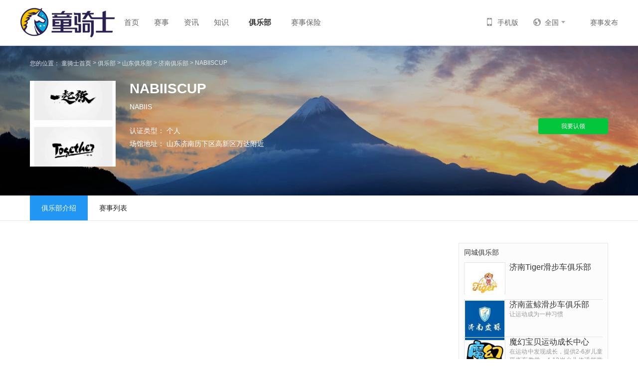

--- FILE ---
content_type: text/html;charset=UTF-8
request_url: https://www.tongqishi.com/shop/11366.html
body_size: 6154
content:
<!DOCTYPE html PUBLIC "-//W3C//DTD XHTML 1.0 Transitional//EN" "http://www.w3.org/TR/xhtml1/DTD/xhtml1-transitional.dtd">
<html xmlns="http://www.w3.org/1999/xhtml">
<head>
<script type="text/javascript" src="https://static.tqscdn.com/style/web/plugin/mobile-detect/mobile-detect.js"></script>
<script type="text/javascript" src="https://static.tqscdn.com/style/web/plugin/mobile-detect/mobile-redirect.js"></script>
<script>
var r = new rule();
r.init({});
</script>
<meta http-equiv="Content-Type" content="text/html; charset=utf-8" />
<title>NABIISCUP_场馆电话地址-童骑士网</title>
<meta name="description" content="济南童骑士网提供2021最新NABIISCUP电话,地址,以及NABIISCUP场馆课时价格,教练家长口碑怎么样.了解场馆教学环境/服务怎么样." />
<meta http-equiv="X-UA-Compatible" content="IE=edge ,chrome=1" />
<link rel="shortcut icon" href="https://static.tqscdn.com/style/img/favicon.png" type="image/x-icon" />
<link rel="shortcut icon" href="https://static.tqscdn.com/style/img/favicon.png" />
<link rel="stylesheet" type="text/css" href="https://static.tqscdn.com/style/web/css/base.css" />
<link rel="stylesheet" type="text/css" href="https://static.tqscdn.com/style/web/css/common/qrcode.css?v=20190404001" />
<link href="https://static.tqscdn.com/style/web/css/skin2/homePage.css" rel="stylesheet" />
<link href="https://static.tqscdn.com/style/web/css/skin2/header.css" rel="stylesheet" />
<link href="https://static.tqscdn.com/style/web/css/skin2/footer.css" rel="stylesheet" />
<link rel="stylesheet" type="text/css" href="https://static.tqscdn.com/style/web/css/agency/detail.css?v=20190329001" />
<link rel="stylesheet" type="text/css" href="https://static.tqscdn.com/style/web/css/gzh.css" />
</head>
<body>
	<span id="curNav" style="display: none">nav-agency</span>
<div class="header">
	<div class="header_nav">
		<div class="logo">
			<a href="https://www.tongqishi.com" title="童骑士-儿童平衡车知识活动赛事聚合平台">
				<div class="icon ic-logo"></div>
			</a>
		</div>
		<div class="nav_box">
			<div class="nav_item" id="nav-index">
				<div class="label">
					<a href="/" class="fetch-click"> 首页 </a>
				</div>
			</div>
			<div class="nav_item" id="nav-racing">
				<div class="label">
					<a href="https://www.tongqishi.com/race/"> 赛事 </a>
				</div>
			</div>
			<!-- <div class="nav_item">
				<div class="label">
					<a href="#"> 课程 </a>
				</div>
			</div> -->
			<div class="nav_item" id="nav-news">
				<div class="label">
					<a href="https://www.tongqishi.com/news/"> 资讯 </a>
				</div>
			</div>
			<div class="nav_item" id="nav-knowledge">
				<div class="label">
					<a href="https://www.tongqishi.com/knowledge/" class="fetch-click"> 知识 </a>
				</div>
			</div>
			<div class="nav_item" id="nav-agency">
				<div class="label">
					<a href="https://www.tongqishi.com/shop/" class="fetch-click">俱乐部 </a>
				</div>
			</div>
			<div class="nav_item" id="nav-bx">
				<div class="label">
					<a href="https://bx.tongqishi.com" class="fetch-click" target="_blank">赛事保险 </a>
				</div>
			</div>
		</div>
		<div class="right_box">
			<div class="lnr" id="notlogin">
			<a target="_blank" class="login" rel="nofollow" href="https://b.tongqishi.com">赛事发布</a>
			</div>
			<div class="site">
				<div class="label icbox">
					<i class="icon ic-ic_earth"></i>全国
				</div>
			</div>
			<div class="mobile icbox">
				<a target="_blank" href="https://m.tongqishi.com"
					rel="nofollow"> <i class="icon ic-ic_mobile"></i>手机版
				</a>
			</div>
		</div>
	</div>
</div>

<script type="text/javascript">
	var curNav = document.getElementById('curNav').innerHTML;
	if (curNav != "" && curNav != "none") {
		document.getElementById("" + curNav).className = 'nav_item active';
	}
</script>	<div class="c-shop-detail">
		<div class="c-banner-box">
			<div class="c-container">
				<div class="c-position-box">
					<span>您的位置：</span>
					<a href="/">童骑士首页</a>
					<span class='c-breadcrumb-separator'>></span>
					<a href="https://www.tongqishi.com/shop/">俱乐部</a>
					<span class='c-breadcrumb-separator'>></span>
					<a href="https://www.tongqishi.com/shop/shandong/">山东俱乐部</a>
					<span class='c-breadcrumb-separator'>></span>
					<a href="https://www.tongqishi.com/shop/jinan/">济南俱乐部</a>
					<span class='c-breadcrumb-separator'>></span>
					
					<a>NABIISCUP</a>
				</div>
				<div class='c-box'>
					<div class="c-img-box">
						<img src="https://static.tqscdn.com/img/club/20201012/4737c94c-cb9f-423b-949a-a3efd0745547/bee33389-6032-481b-b3ce-c7b4b0841c9b.jpg!pre.400x400"/>
					</div>
					<div class="c-info-box">
						<div class="c-title-box">
							<span>NABIISCUP</span>
						</div>
						<div class="c-title-a">NABIIS</div>
						<div class="c-row" style='margin-top: 32px;'>
							<div class="c-field">
								<span>认证类型：</span>
								<span class="c-number">个人</span>
							</div>
						</div>
						<div class="c-row">
							<div class="c-field">
								<span>场馆地址：</span>
								<span class="c-number">山东济南历下区高新区万达附近</span>
							</div>
						</div>
					</div>
					<div class="c-btn">我要认领</div>
				</div>
			</div>
		</div>
		<div class="c-tab-box">
			<div class="c-container">
				<div class="c-item active">俱乐部介绍</div>
				<div class="c-item">赛事列表</div>
			</div>
		</div>
		<div class="c-tab-content rich_media_content clearfix">
			<div class="c-container">
				<div class="c-l">
					<div class="c-inner-box show">
						<p></p>
					</div>
					<div class="c-inner-box">
						<div class="c-list">
							<div class="c-item">
								<a class="c-inner" href="https://www.tongqishi.com/racing/57822.html" target="_blank">
									<div class="c-img-box">
										<img src="https://static.tqscdn.com/img/racing/20251102/82ad96f29c7b4d9cadf2f58d11c330d8/1964d9de02104550842bd6c9d996dc55.jpg!pre.138x83"/>
									</div>
									<div class="c-info-box">
										<div class="c-title">那贝斯青少年自行车公开赛-青岛站</div>
										<!-- <div class="c-title-a">报名费用：60/100元</div> -->
										<div class="c-tag-box">
											<span class="c-tag c-red">赛事已结束</span>
										</div>
										<div class="c-other">
											2025-11-15 08:00
											<span class="fr">青岛</span>
										</div>
									</div>
								</a>
							</div>
							<div class="c-item">
								<a class="c-inner" href="https://www.tongqishi.com/racing/57553.html" target="_blank">
									<div class="c-img-box">
										<img src="https://static.tqscdn.com/img/racing/20250907/87ee7bd362134279afd40df0543e2619/721ebd03f26846d9a2635ebc541496c5.jpg!pre.138x83"/>
									</div>
									<div class="c-info-box">
										<div class="c-title">2025中国运动休闲大会儿童平衡车邀请赛</div>
										<!-- <div class="c-title-a">报名费用：60/100元</div> -->
										<div class="c-tag-box">
											<span class="c-tag c-red">赛事已结束</span>
										</div>
										<div class="c-other">
											2025-09-27 09:00
											<span class="fr">日照</span>
										</div>
									</div>
								</a>
							</div>
							<div class="c-item">
								<a class="c-inner" href="https://www.tongqishi.com/racing/57510.html" target="_blank">
									<div class="c-img-box">
										<img src="https://static.tqscdn.com/img/racing/20250828/9698594c22774aeb9651cf068616225a/02a77b7999f7490998a28303be74b430.jpg!pre.138x83"/>
									</div>
									<div class="c-info-box">
										<div class="c-title">那贝斯青少年自行车公开赛菏泽站</div>
										<!-- <div class="c-title-a">报名费用：60/100元</div> -->
										<div class="c-tag-box">
											<span class="c-tag c-red">赛事已结束</span>
										</div>
										<div class="c-other">
											2025-09-27 08:30
											<span class="fr">菏泽</span>
										</div>
									</div>
								</a>
							</div>
							<div class="c-item">
								<a class="c-inner" href="https://www.tongqishi.com/racing/57074.html" target="_blank">
									<div class="c-img-box">
										<img src="https://static.tqscdn.com/img/racing/20250421/9fd4b3ab7d08478d81dc56f5bf9e4678/8abed2fe31c14bfab9adc7a42ee4bfde.jpg!pre.138x83"/>
									</div>
									<div class="c-info-box">
										<div class="c-title">2025日照万象汇萌萌象平衡车邀请赛</div>
										<!-- <div class="c-title-a">报名费用：60/100元</div> -->
										<div class="c-tag-box">
											<span class="c-tag c-red">赛事已结束</span>
										</div>
										<div class="c-other">
											2025-05-24 09:30
											<span class="fr">日照</span>
										</div>
									</div>
								</a>
							</div>
							<div class="c-item">
								<a class="c-inner" href="https://www.tongqishi.com/racing/56945.html" target="_blank">
									<div class="c-img-box">
										<img src="https://static.tqscdn.com/img/racing/20250421/9fd4b3ab7d08478d81dc56f5bf9e4678/8abed2fe31c14bfab9adc7a42ee4bfde.jpg!pre.138x83"/>
									</div>
									<div class="c-info-box">
										<div class="c-title">2025日照万象汇萌萌象平衡车邀请赛</div>
										<!-- <div class="c-title-a">报名费用：60/100元</div> -->
										<div class="c-tag-box">
											<span class="c-tag c-red">赛事已结束</span>
										</div>
										<div class="c-other">
											2025-05-24 10:00
											<span class="fr">日照</span>
										</div>
									</div>
								</a>
							</div>
							<div class="c-item">
								<a class="c-inner" href="https://www.tongqishi.com/racing/56652.html" target="_blank">
									<div class="c-img-box">
										<img src="https://static.tqscdn.com/img/racing/20250313/ee30a54f77444d7095e9a30a51cf6977/6b5b460668614451bae9f5f9d7bf940f.jpg!pre.138x83"/>
									</div>
									<div class="c-info-box">
										<div class="c-title">那贝斯青少年自行车公开赛</div>
										<!-- <div class="c-title-a">报名费用：60/100元</div> -->
										<div class="c-tag-box">
											<span class="c-tag c-red">赛事已结束</span>
										</div>
										<div class="c-other">
											2025-04-19 09:00
											<span class="fr">日照</span>
										</div>
									</div>
								</a>
							</div>
							<div class="c-item">
								<a class="c-inner" href="https://www.tongqishi.com/racing/56041.html" target="_blank">
									<div class="c-img-box">
										<img src="https://static.tqscdn.com/img/racing/20241001/257d4da130a8480ba49cdf6050e80913/4f6bae274fc64bd9a71085b06fa4b1fd.jpg!pre.138x83"/>
									</div>
									<div class="c-info-box">
										<div class="c-title">2024NCFG青少年自行车绕圈赛</div>
										<!-- <div class="c-title-a">报名费用：60/100元</div> -->
										<div class="c-tag-box">
											<span class="c-tag c-red">赛事已结束</span>
										</div>
										<div class="c-other">
											2024-10-27 08:40
											<span class="fr">日照</span>
										</div>
									</div>
								</a>
							</div>
							<div class="c-item">
								<a class="c-inner" href="https://www.tongqishi.com/racing/55954.html" target="_blank">
									<div class="c-img-box">
										<img src="https://static.tqscdn.com/img/racing/20240923/aa34fa886af240c2b4bc9c0a56c75657/9af417aec27d448181724fc559cc1b06.jpg!pre.138x83"/>
									</div>
									<div class="c-info-box">
										<div class="c-title">2024日照万象汇第十一届萌萌象滑步车比赛</div>
										<!-- <div class="c-title-a">报名费用：60/100元</div> -->
										<div class="c-tag-box">
											<span class="c-tag c-red">赛事已结束</span>
										</div>
										<div class="c-other">
											2024-10-13 09:30
											<span class="fr">日照</span>
										</div>
									</div>
								</a>
							</div>
							<div class="c-item">
								<a class="c-inner" href="https://www.tongqishi.com/racing/54914.html" target="_blank">
									<div class="c-img-box">
										<img src="https://static.tqscdn.com/img/racing/20240418/515eda5768d04951a222987bfbd41558/13ee564b5d4944a685955d564a07119f.png!pre.138x83"/>
									</div>
									<div class="c-info-box">
										<div class="c-title">2024日照万象汇第十届萌萌象滑步车比赛</div>
										<!-- <div class="c-title-a">报名费用：60/100元</div> -->
										<div class="c-tag-box">
											<span class="c-tag c-red">赛事已结束</span>
										</div>
										<div class="c-other">
											2024-05-25 09:30
											<span class="fr">日照</span>
										</div>
									</div>
								</a>
							</div>
							<div class="c-item">
								<a class="c-inner" href="https://www.tongqishi.com/racing/54280.html" target="_blank">
									<div class="c-img-box">
										<img src="https://static.tqscdn.com/img/racing/20240116/09dfe9bce53e4ca395d2da526fb0d04f/033524f962874424aec1f12422faca66.jpg!pre.138x83"/>
									</div>
									<div class="c-info-box">
										<div class="c-title">日照市第六届冬季冰雪健身运动会</div>
										<!-- <div class="c-title-a">报名费用：60/100元</div> -->
										<div class="c-tag-box">
											<span class="c-tag c-red">赛事已结束</span>
										</div>
										<div class="c-other">
											2024-01-27 10:00
											<span class="fr">日照</span>
										</div>
									</div>
								</a>
							</div>
							<div class="c-item">
								<a class="c-inner" href="https://www.tongqishi.com/racing/53321.html" target="_blank">
									<div class="c-img-box">
										<img src="https://static.tqscdn.com/img/racing/20231020/4006d67630a14975bf634d7738dd6836/6a901978baac49358816db1462551222.jpg!pre.138x83"/>
									</div>
									<div class="c-info-box">
										<div class="c-title">2023日照万象汇第九届萌萌象滑步车比赛</div>
										<!-- <div class="c-title-a">报名费用：60/100元</div> -->
										<div class="c-tag-box">
											<span class="c-tag c-red">赛事已结束</span>
										</div>
										<div class="c-other">
											2023-11-12 09:30
											<span class="fr">日照</span>
										</div>
									</div>
								</a>
							</div>
							<div class="c-item">
								<a class="c-inner" href="https://www.tongqishi.com/racing/53358.html" target="_blank">
									<div class="c-img-box">
										<img src="https://static.tqscdn.com/img/racing/20231017/e13b8398070b4921b8cc32dc1eaad9db/a44788cf79d7466f81acb7b5dcc2709b.jpg!pre.138x83"/>
									</div>
									<div class="c-info-box">
										<div class="c-title">那贝斯杯青少年自行车公开赛</div>
										<!-- <div class="c-title-a">报名费用：60/100元</div> -->
										<div class="c-tag-box">
											<span class="c-tag c-red">赛事已结束</span>
										</div>
										<div class="c-other">
											2023-10-28 10:00
											<span class="fr">日照</span>
										</div>
									</div>
								</a>
							</div>
							<div class="c-item">
								<a class="c-inner" href="https://www.tongqishi.com/racing/53036.html" target="_blank">
									<div class="c-img-box">
										<img src="https://static.tqscdn.com/img/racing/20230915/736d99aa6c95474598925bc07adc0968/3fd6dc445d4e45fc88f172dfe6163d8a.png!pre.138x83"/>
									</div>
									<div class="c-info-box">
										<div class="c-title">2023萌萌象杯滑步车比赛 谁是萌卡车神</div>
										<!-- <div class="c-title-a">报名费用：60/100元</div> -->
										<div class="c-tag-box">
											<span class="c-tag c-red">赛事已结束</span>
										</div>
										<div class="c-other">
											2023-10-03 09:00
											<span class="fr">日照</span>
										</div>
									</div>
								</a>
							</div>
							<div class="c-item">
								<a class="c-inner" href="https://www.tongqishi.com/racing/52124.html" target="_blank">
									<div class="c-img-box">
										<img src="https://static.tqscdn.com/img/racing/20230709/29ae7004f255473db9519e19ec462613/8acb1080e3cc4471a3851f4fe5e40eaf.png!pre.138x83"/>
									</div>
									<div class="c-info-box">
										<div class="c-title">日照2023国恒杯滑步车比赛</div>
										<!-- <div class="c-title-a">报名费用：60/100元</div> -->
										<div class="c-tag-box">
											<span class="c-tag c-red">赛事已结束</span>
										</div>
										<div class="c-other">
											2023-07-30 09:20
											<span class="fr">日照</span>
										</div>
									</div>
								</a>
							</div>
							<div class="c-item">
								<a class="c-inner" href="https://www.tongqishi.com/racing/51203.html" target="_blank">
									<div class="c-img-box">
										<img src="https://static.tqscdn.com/img/racing/20230412/acc4bf52709d4df99f9e4c84f4260875/a1b08f1b22e24a879ab7cf9c64370034.jpg!pre.138x83"/>
									</div>
									<div class="c-info-box">
										<div class="c-title">2023国恒杯青少年自行车公开赛</div>
										<!-- <div class="c-title-a">报名费用：60/100元</div> -->
										<div class="c-tag-box">
											<span class="c-tag c-red">赛事已结束</span>
										</div>
										<div class="c-other">
											2023-05-03 10:00
											<span class="fr">日照</span>
										</div>
									</div>
								</a>
							</div>
							<div class="c-item">
								<a class="c-inner" href="https://www.tongqishi.com/racing/50466.html" target="_blank">
									<div class="c-img-box">
										<img src="https://static.tqscdn.com/img/racing/20230223/8942fd72b6024e9cb253a6ca15024021/2f5fba3408ba4c6f99740db66796627a.jpg!pre.138x83"/>
									</div>
									<div class="c-info-box">
										<div class="c-title">2023亚太杯滑步车联赛 日照站</div>
										<!-- <div class="c-title-a">报名费用：60/100元</div> -->
										<div class="c-tag-box">
											<span class="c-tag c-red">赛事已结束</span>
										</div>
										<div class="c-other">
											2023-03-12 10:00
											<span class="fr">日照</span>
										</div>
									</div>
								</a>
							</div>
							<div class="c-item">
								<a class="c-inner" href="https://www.tongqishi.com/racing/48466.html" target="_blank">
									<div class="c-img-box">
										<img src="https://static.tqscdn.com/img/racing/20220712/649e7998de9141b29fb4f914294a2b47/d22a7fc07b394d82b9841512ce045e14.jpg!pre.138x83"/>
									</div>
									<div class="c-info-box">
										<div class="c-title">2022亚太杯勤能补拙滑步车邀请赛</div>
										<!-- <div class="c-title-a">报名费用：60/100元</div> -->
										<div class="c-tag-box">
											<span class="c-tag c-red">赛事已结束</span>
										</div>
										<div class="c-other">
											2022-07-16 09:30
											<span class="fr">菏泽</span>
										</div>
									</div>
								</a>
							</div>
							<div class="c-item">
								<a class="c-inner" href="https://www.tongqishi.com/racing/47571.html" target="_blank">
									<div class="c-img-box">
										<img src="https://static.tqscdn.com/img/racing/20220519/5ecebc523bc94e4ba82cdcb2e9dd5851/682661d1a7594b47b54470142af452fa.png!pre.138x83"/>
									</div>
									<div class="c-info-box">
										<div class="c-title">菏泽联赛</div>
										<!-- <div class="c-title-a">报名费用：60/100元</div> -->
										<div class="c-tag-box">
											<span class="c-tag c-red">赛事已结束</span>
										</div>
										<div class="c-other">
											2022-07-03 09:00
											<span class="fr">菏泽</span>
										</div>
									</div>
								</a>
							</div>
							<div class="c-item">
								<a class="c-inner" href="https://www.tongqishi.com/racing/47487.html" target="_blank">
									<div class="c-img-box">
										<img src="https://static.tqscdn.com/img/racing/20220228/7cb831d060a74d3bb54335c2f0e7fefb/e24881e8f70842e889fb66e2a42e270e.jpg!pre.138x83"/>
									</div>
									<div class="c-info-box">
										<div class="c-title">2022勤能补拙U6系列赛日照站(副本)</div>
										<!-- <div class="c-title-a">报名费用：60/100元</div> -->
										<div class="c-tag-box">
											<span class="c-tag c-red">赛事已结束</span>
										</div>
										<div class="c-other">
											2022-05-28 10:00
											<span class="fr">日照</span>
										</div>
									</div>
								</a>
							</div>
							<div class="c-item">
								<a class="c-inner" href="https://www.tongqishi.com/racing/47150.html" target="_blank">
									<div class="c-img-box">
										<img src="https://static.tqscdn.com/img/racing/20220421/7c65071e395046508b507100d9b7728a/6baa48d429164c139f4142abd9665f17.png!pre.138x83"/>
									</div>
									<div class="c-info-box">
										<div class="c-title"> 2022菏泽儿童滑步车联赛春季赛</div>
										<!-- <div class="c-title-a">报名费用：60/100元</div> -->
										<div class="c-tag-box">
											<span class="c-tag c-red">赛事已结束</span>
										</div>
										<div class="c-other">
											2022-04-30 09:30
											<span class="fr">菏泽</span>
										</div>
									</div>
								</a>
							</div>
						</div>
					</div>
					<div class="c-inner-box"></div>
					<div class="c-inner-box"></div>
					<div class="c-inner-box"></div>
				</div>
				<div class="c-r">
					<div class="c-tc-box">
						<div class="c-title">
							同城俱乐部
						</div>
						<div class="c-item">
							<a href="https://www.tongqishi.com/shop/17123.html" target="_blank">
								<img src="https://static.tqscdn.com/img/club/20231117/7279e42b197444058a65e1c86e77a410/11964f7130624ea7a15ea04c01ee56b1.jpg!pre.100x100"/>
							</a>
							<div class="c-info-box">
								<a href="https://www.tongqishi.com/shop/17123.html" target="_blank">
									济南Tiger滑步车俱乐部
									<span></span>
								</a>
							</div>
						</div>
						<div class="c-item">
							<a href="https://www.tongqishi.com/shop/16108.html" target="_blank">
								<img src="https://static.tqscdn.com/img/club/20220909/0d48a046ff874dfa862537b04bf8ba81/19dbc64183e44adfa3854edbf80eae6e.jpg!pre.100x100"/>
							</a>
							<div class="c-info-box">
								<a href="https://www.tongqishi.com/shop/16108.html" target="_blank">
									济南蓝鲸滑步车俱乐部
									<span>让运动成为一种习惯</span>
								</a>
							</div>
						</div>
						<div class="c-item">
							<a href="https://www.tongqishi.com/shop/16095.html" target="_blank">
								<img src="https://static.tqscdn.com/img/club/20220905/58d8aef55d3e4a6284a6ff647b0641af/4b6426c05d044187a0afbd733a4ee6ad.png!pre.100x100"/>
							</a>
							<div class="c-info-box">
								<a href="https://www.tongqishi.com/shop/16095.html" target="_blank">
									魔幻宝贝运动成长中心
									<span>在运动中发现成长，提供2-6岁儿童平衡车教学，4-12岁少儿体适能学习，中考应试体育分数提升。 培养健康积极的生活态度的运动教育机构，并为年轻父母提供家庭教育，沟通智慧的分享服务平台。</span>
								</a>
							</div>
						</div>
						<div class="c-item">
							<a href="https://www.tongqishi.com/shop/16083.html" target="_blank">
								<img src="https://static.tqscdn.com/img/club/20220902/ef3c28b70d6d4e14ad69da15076803e6/f8740ac09f2e4b1cbefdc594c3d5f342.jpg!pre.100x100"/>
							</a>
							<div class="c-info-box">
								<a href="https://www.tongqishi.com/shop/16083.html" target="_blank">
									享玩滑步车
									<span></span>
								</a>
							</div>
						</div>
						<div class="c-item">
							<a href="https://www.tongqishi.com/shop/12501.html" target="_blank">
								<img src="https://static.tqscdn.com/img/club/20210319/7c7cfc26-447e-4a37-bf1a-487f08a99517/aab4e5a1-2b5c-4384-9657-ce6cbf7b213c.png!pre.100x100"/>
							</a>
							<div class="c-info-box">
								<a href="https://www.tongqishi.com/shop/12501.html" target="_blank">
									ASC·全明星杯
									<span>ASC·全明星杯赛事方</span>
								</a>
							</div>
						</div>
						<div class="c-item">
							<a href="https://www.tongqishi.com/shop/11366.html" target="_blank">
								<img src="https://static.tqscdn.com/img/club/20201012/4737c94c-cb9f-423b-949a-a3efd0745547/bee33389-6032-481b-b3ce-c7b4b0841c9b.jpg!pre.100x100"/>
							</a>
							<div class="c-info-box">
								<a href="https://www.tongqishi.com/shop/11366.html" target="_blank">
									NABIISCUP
									<span>NABIIS</span>
								</a>
							</div>
						</div>
						<div class="c-item">
							<a href="https://www.tongqishi.com/shop/10992.html" target="_blank">
								<img src="https://static.tqscdn.com/img/club/20200902/17df8319-de4e-4768-930a-7505b5f38813/f1c79e1d-93dd-406f-841f-867dcd7662d1.png!pre.100x100"/>
							</a>
							<div class="c-info-box">
								<a href="https://www.tongqishi.com/shop/10992.html" target="_blank">
									山东心思齐体育文化发展有限公司
									<span>争做山东体育产业排头兵</span>
								</a>
							</div>
						</div>
						<div class="c-item">
							<a href="https://www.tongqishi.com/shop/10355.html" target="_blank">
								<img src="https://static.tqscdn.com/img/historical/club/20200708/ddd84f0b-dda9-4664-f278-1515cb0379b7/tmp_8a464c2d3b9f6b82e617e9ca47daf1d4ab5266a2af85f1e6.jpg!pre.100x100"/>
							</a>
							<div class="c-info-box">
								<a href="https://www.tongqishi.com/shop/10355.html" target="_blank">
									山东骑鹿少年儿童滑步车俱乐部
									<span>山东济南专业平衡车竞速培训基地</span>
								</a>
							</div>
						</div>
						<div class="c-item">
							<a href="https://www.tongqishi.com/shop/10353.html" target="_blank">
								<img src="https://static.tqscdn.com/img/club/20220314/a00d8c43deb3499cac7fad6f5bfeff1a/6e15dcf42d9d456abbe5c16ee1b4ae95.jpg!pre.100x100"/>
							</a>
							<div class="c-info-box">
								<a href="https://www.tongqishi.com/shop/10353.html" target="_blank">
									飞羊运动
									<span>飞羊运动，快乐骑行！</span>
								</a>
							</div>
						</div>
						<div class="c-item">
							<a href="https://www.tongqishi.com/shop/9471.html" target="_blank">
								<img src="https://static.tqscdn.com/img/historical/club/20200526/088c95f6-fdd9-45ac-aece-8c7d73fa8160/tmp_911abc99bdd1a79c332fccb651e8c557.jpg!pre.100x100"/>
							</a>
							<div class="c-info-box">
								<a href="https://www.tongqishi.com/shop/9471.html" target="_blank">
									济南市章丘区萌宝骑乐会
									<span>专业平衡车培训，改装</span>
								</a>
							</div>
						</div>
					</div>
				</div>
			</div>
		</div>
	</div>
	
	<input type="hidden" value="11366" id="keycode"/>
	
<div class='c-img-mask'>
	<i></i>
	<div class='c-img-box'>
		<div class='c-title clearfix'>
			<span>微信扫描二维码报名</span>
			<div class="icon_close">
				<span class="close_line1 close_line"></span>
				<span class="close_line2 close_line"></span>
			</div>
		</div>
		<div class="passwrod_img_wrap">
			<img src="" id="racing-qrcode-img" />
		</div>
	</div>
</div><footer>
	<div class="container">
		<div class="ver_band">
			<div class="item about">
				<div class="tit">关于童骑士</div>
				<ul>
					<li><a target="_blank" href="https://about.tongqishi.com/" rel="nofollow">关于我们</a></li>
					<li><a target="_blank" href="https://about.tongqishi.com/about.html" rel="nofollow">公司介绍</a></li>
					<li><a target="_blank" href="javascript:void(0);" onclick="showBreakNews();" rel="nofollow">爆料投稿</a></li>
				</ul>
			</div>
			<div class="item cooperation">
				<div class="tit">交流合作</div>
				<ul>
					<li><a target="_blank" href="https://about.tongqishi.com/contact.html" rel="nofollow">联系我们</a></li>
					<li><a target="_blank" href="https://about.tongqishi.com/business.html" rel="nofollow">商务合作</a></li>
					<li><a target="_blank" href="javascript:void(0);" onclick="showAdvice()" rel="nofollow">意见反馈</a></li>
				</ul>
			</div>
			<div class="item prod">
				<div class="tit">产品服务</div>
				<ul>
					<li><a target="_blank" href="https://m.tongqishi.com" rel="nofollow">童骑士手机版</a></li>
					<li><a target="_blank" href="https://b.tongqishi.com">商户入驻</a></li>
					<li><a target="_blank" href="https://weibo.com/tongqishi">童骑士官方新浪微博</a></li>
				</ul>
			</div>
			<div class="item app">
				<div class="tit">童骑士小程序</div>
				<div class="img_box">
					<img src="https://static.tqscdn.com/resource/qrcode/tqs_xcx.jpg" alt="童骑士小程序">
				</div>
			</div>
			<div class="item app">
				<div class="tit">童骑士公众号</div>
				<div class="img_box">
					<img src="https://static.tqscdn.com/resource/qrcode/tqs_dy.jpg" alt="童骑士微信公众号">
				</div>
			</div>
			<div class="item app">
				<div class="tit">联系客服微信</div>
				<div class="img_box">
					<img src="https://static.tqscdn.com/resource/qrcode/work_weixin_service.png" alt="联系客服微信">
				</div>
			</div>
		</div>
	</div>
</footer>

<div class="blogroll">
	<div class="container">
		<div class="label">友情链接</div>
		<div class="item_wrap">
			<a target="_blank" class="item">联系QQ：488158</a>
				<a href="http://www.sport.gov.cn/" target="_blank" title="国家体育总局" class="item">国家体育总局</a> 
				<a href="http://www.shqxzx.com.cn/portal/index/index.htm" target="_blank" title="上海青少年体育网" class="item">上海青少年体育网</a> 
		</div>
	</div>
</div>

<div class="webrecord">
	<div class="container">
		©2018-2021 童骑士(tongqishi.com) 版权所有 <a href="http://beian.miit.gov.cn">沪ICP备18042612号-1</a>&nbsp;&nbsp;&nbsp;&nbsp;沪B2-20190625
	</div>
</div>

<div class="mask none"></div>
<script>
var _hmt = _hmt || [];
(function() {
  var hm = document.createElement("script");
  hm.src = "https://hm.baidu.com/hm.js?62b05a77861f4d9a391f6585ee04fbb8";
  var s = document.getElementsByTagName("script")[0]; 
  s.parentNode.insertBefore(hm, s);
})();
</script>

<script>
(function(){
    var bp = document.createElement('script');
    var curProtocol = window.location.protocol.split(':')[0];
    if (curProtocol === 'https') {
        bp.src = 'https://zz.bdstatic.com/linksubmit/push.js';
    }
    else {
        bp.src = 'http://push.zhanzhang.baidu.com/push.js';
    }
    var s = document.getElementsByTagName("script")[0];
    s.parentNode.insertBefore(bp, s);
})();
</script>	<script src="https://static.tqscdn.com/style/web/js/jquery.min.js"></script>
	<script src="https://static.tqscdn.com/style/web/js/agency/detail.js"></script>
</body>
</html>

--- FILE ---
content_type: text/css
request_url: https://static.tqscdn.com/style/web/css/base.css
body_size: 2114
content:
html, body, h1, h2, h3, h4, h5, h6, div, dl, dt, dd, ul, ol, li, p,
	blockquote, pre, hr, figure, table, caption, th, td, form, fieldset,
	legend, input, button, textarea, menu {
	margin: 0;
	padding: 0
}

header, footer, section, article, aside, nav, hgroup, address, figure,
	figcaption, menu, details {
	display: block
}

del, ins, u, s, a, a:hover {
	text-decoration: none;
}

body, textarea, input, button, select, keygen, legend {
	margin: 0;
	border: none;
	-webkit-appearance: none;
}

table {
	border-collapse: collapse;
	border-spacing: 0
}

caption, th {
	text-align: left;
	font-weight: 400
}

html, body, fieldset, img, iframe, abbr {
	border: 0
}

i, cite, em, var, address, dfn {
	font-style: normal
}

[hidefocus], summary {
	outline: 0
}

li {
	list-style: none
}

h1, h2, h3, h4, h5, h6, small {
	font-size: 100%
}

sup, sub {
	font-size: 83%
}

pre, code, kbd, samp {
	font-family: inherit
}

q:before, q:after {
	content: none
}

textarea {
	overflow: auto;
	resize: none
}

label, summary {
	cursor: default
}

a, button {
	cursor: pointer
}

h1, h2, h3, h4, h5, h6, em, strong, b {
	font-weight: 700
}

del, ins, u, s, a, a:hover {
	text-decoration: none
}

textarea, input, button, select, keygen, legend {
	font: 12px/1.14 'Microsoft YaHei', Tahoma, Helvetica, SimSun, sans-serif,
		arial, \5b8b\4f53;
	color: #333;
	outline: 0
}

.clear {
	clear: both !important;
	zoom: 1;
}

.none {
	display: none !important;
}

.fl {
	float: left !important;
}

.fr {
	float: right !important;
}

body, html, form, h1, h2, h3, h4, h5, h6, p, ul, ol, li, dl, dt, dd, img
	{
	margin: 0;
	padding: 0;
	border: 0;
	font-family: "Microsoft YaHei", 微软雅黑, 宋体, Arial, Tahoma, Helvetica, sans-serif;
}

.text-ellipsis {
	text-overflow: ellipsis;
	overflow: hidden;
	white-space: nowrap;
}

body .header {
	position: absolute;
}

html, body {
	margin: 0;
	min-width: 1200px;
	width: 100%;
}

body {
	padding: 92px 0 0 0;
	font-family: "Microsoft YaHei", 微软雅黑, 宋体, Arial, Tahoma, Helvetica, sans-serif;
	font-size: 12px;
	color: #333;
}

ul {
	list-style: none;
}

a {
	text-decoration: none;
	color: #333
}

a:link {
	color: #000;
}

a:visited {
	color: #000;
}

a:hover {
	color: #333;
}

a:active {
	color: #000;
}

img {
	display: block;
}

.clear::after {
	content: "";
	display: block;
	clear: both;
	visibility: hidden;
	height: 0;
}

.clearfix:before {
	content: "";
	display: table;
}

.clearfix:after {
	content: "";
	display: block;
	clear: both;
}

p {
	word-wrap: break-word
}

img+br {
	display: none !important
}

body, html {
	min-width: 1250px;
	height: 100%;
	width: 100%
}

.row {
	width: 100%
}

.c-side-title {
	height: 46px;
	background-color: #fff
}

.c-side-title h2 {
	padding-right: 10px;
	padding-top: 19px;
	display: inline-block;
	font-size: 24px;
	color: #333;
	background-color: #fff
}

.c-side-title .line {
	height: 42px;
	border-bottom: 4px solid #f3f3f3
}

.c-side-title .line .more {
	display: inline-block;
	line-height: 42px;
	font-size: 14px;
	color: #929292
}

.c-side-title .line .more-icon {
	display: inline-block;
	width: 24px;
	height: 24px;
	margin-top: 8px;
	padding-left: 6px;
	vertical-align: top;
	background: url(img/icon-more.png) no-repeat;
	background-size: 24px auto;
	-ms-behavior: url(backgroundsize.min.htc)
}

.homeSlider-area {
	position: relative;
	width: 740px
}

.homeSlider-area .homeSlider-bigpic {
	height: 415px;
	overflow: hidden;
	position: relative;
	font-size: 0;
}

.homeSlider-area .homeSlider-bigul {
	font-size: 0;
	display: inline-block;
	white-space: nowrap;
	width: 100%;
	transition: transform .3s;
}

.homeSlider-area .homeSlider-bigul li {
	height: 415px;
	position: relative;
	display: inline-block;
	width: 100%;
	vertical-align: top;
}

.homeSlider-area .homeSlider-bigul li a {
	display: block;
	width: 100%;
	height: 100%
}

.homeSlider-area .homeSlider-bigul li img {
	width: 100%;
	height: 100%;
	vertical-align: bottom
}

.homeSlider-area .homeSlider-title {
	background: rgba(0, 0, 0, .5) !important;
	position: absolute;
	bottom: 0;
	left: 0;
	width: 100%;
	height: 70px;
	-moz-opacity: .5;
	filter: Alpha(opacity = 50);
	background: #000
}

.homeSlider-area .homeSlider-title h3 {
	position: relative
}

.homeSlider-area .homeSlider-title h3 a {
	width: 600px;
	line-height: 70px;
	padding-left: 20px;
	color: #fff;
	font-size: 24px;
	text-overflow: ellipsis;
	white-space: nowrap;
	overflow: hidden;
	word-wrap: normal
}

.homeSlider-area .homeSlider-title h3 a:hover {
	color: #e7e7e7
}

.homeSlider-area .homeSlider-title p {
	position: relative;
	color: #fff;
	font-size: 14px;
	margin: 0 20px;
	text-overflow: ellipsis;
	overflow: hidden;
	white-space: nowrap
}

.homeSlider-area .homeSlider-btn {
	position: absolute;
	right: 20px;
	bottom: 33px
}

.homeSlider-area .homeSlider-btn a {
	width: 13px;
	height: 4px;
	margin-left: 4px;
	float: left;
	background-color: #fff;
	display: inline-block
}

.homeSlider-area .homeSlider-btn a.active {
	background-color: #dd0010
}

.homeSlider-area .homeSlider-arrow {
	width: 39px;
	height: 63px;
	position: absolute;
	top: 50%;
	margin-top: -32px
}

.homeSlider-area .homeSlider-l {
	background: url(img/hm-slide-l.png) no-repeat;
	left: 0
}

.homeSlider-area .homeSlider-r {
	background: url(img/hm-slide-r.png) no-repeat;
	right: 0
}

.hm-articles .hm-articles-tab {
	position: relative;
	background: #df0012
}

.hm-articles .hm-articles-tab a {
	float: left;
	padding: 0 31.8px;
	line-height: 46px;
	font-size: 16px;
	color: #fff;
	text-align: center;
	position: relative;
	z-index: 2
}

.hm-articles .hm-articles-tab a.first {
	margin-left: 0
}

.hm-articles .hm-articles-tab a.active .hover-color {
	background-color: #5d5d5d
}

.hm-articles .hm-articles-tab .hover-color {
	width: 100%;
	padding-right: 1px;
	height: 100%;
	display: inline-block;
	position: absolute;
	left: 0;
	z-index: -1;
	top: 0;
}

.hm-articles .hm-articles-tab .division {
	height: 16px;
	font-size: 46px;
	position: absolute;
	right: -1px;
	margin-top: 16px;
	border-left: 1px solid #af000e;
	z-index: -2;
	top: 0
}

.hm-articles .hm-articles-contents {
	margin: 10px 0 0
}

.hm-articles .hm-articles-list {
	display: none;
	overflow: hidden
}

.hm-articles .hm-articles-list .hm-articles-item {
	height: 202px;
	margin: 31px 0 0;
	border-bottom: 1px solid #dfdfdf
}

.hm-articles .hm-articles-list .hm-articles-item .title:hover {
	color: #df0012
}

.hm-articles .hm-articles-list .title {
	color: #333;
	font-size: 18px;
	width: 530px;
	vertical-align: bottom;
	line-height: 20px;
	overflow: hidden;
	vertical-align: bottom;
	white-space: nowrap;
	text-overflow: ellipsis;
	display: inline-block;
	font-weight: 700
}

.hm-articles .hm-articles-list .type {
	color: #df0012;
	font-size: 16px;
	margin-right: 15px;
	line-height: 20px
}

.hm-articles .hm-articles-list .type span {
	font-size: 12px
}

.hm-articles .hm-articles-list .content {
	margin: 26px 0 0
}

.hm-articles .hm-articles-list .pic-area {
	float: left;
	width: 220px;
	height: 124px;
	margin: 0 30px 0 0;
	overflow: hidden
}

.hm-articles .hm-articles-list .pic-area span {
	width: 100%;
	height: 100%;
	display: inline-block;
	background-position: 50%;
	background-repeat: no-repeat;
	background-size: cover;
	-ms-behavior: url(backgroundsize.min.htc);
	behavior: url(backgroundsize.min.htc)
}

.hm-articles .hm-articles-list .pic-area img {
	width: 100%;
	height: 100%;
	background-position: 50%
}

.hm-articles .hm-articles-list .desc {
	height: 50px;
	overflow: hidden;
	line-height: 1.8;
	margin: 0 0 22px;
	font-size: 14px;
	color: #666
}

.hm-articles .hm-articles-list .info {
	color: #999
}

.hm-articles .hm-articles-list .time {
	position: relative;
	padding-left: 15px;
	margin-right: 30px
}

.hm-articles .hm-articles-list .time i {
	display: inline-block;
	position: absolute;
	top: 0;
	left: -5px;
	width: 13px;
	height: 13px;
	margin: 0 10px 0 0;
	background: url(img/clock.png) no-repeat
}

.hm-articles .hm-articles-list .author {
	margin: 0 25px 0 0
}

.hm-articles .hm-articles-list .comment {
	position: relative;
	padding-left: 15px;
	color: #df0012
}

.hm-articles .hm-articles-list .comment i {
	display: inline-block;
	position: absolute;
	top: 1px;
	left: -5px;
	width: 16px;
	height: 15px;
	background: url(img/comment.png) no-repeat
}

.hm-articles .hm-articles-list.cur {
	display: block
}

.hm-articles .hm-artical-more {
	margin: 42px auto 37px !important
}

.hm-articles .hm-artical-more a {
	width: 200px;
	height: 38px;
	display: block;
	background-color: #f5f5f5;
	text-align: center;
	line-height: 38px;
	color: #323232;
	font-size: 16px;
	margin: 0 auto
}

.race-list {
	padding-top: 10px;
	overflow: hidden
}

.race-list.c-p {
	padding-top: 20px;
}

.date-item .date {
	color: #df0011
}

.date-item .race {
	color: #333
}

.date-item .title {
	position: relative
}

.date-item .title p {
	max-width: 310px;
	padding-bottom: 22px;
	padding-left: 28px;
	margin-left: 28px;
	border-left: 1px solid #dfdfdf;
	text-overflow: ellipsis;
	overflow: hidden;
	white-space: nowrap;
	word-break: break-all;
	cursor: pointer
}

.date-item .title p.c-p {
	max-width: 260px;
	padding-bottom: 18px;
}

.date-item .title p a:hover {
	color: #df0012
}

.date-item .circle {
	position: absolute;
	left: 24px;
	top: 2px;
	display: inline-block;
	width: 9px;
	height: 9px;
	background: url(img/hm-line-circle.png) no-repeat;
	z-index: 2
}

.date-item:last-child .title:last-child p {
	border-left: 0;
	padding-bottom: 0
}

.hm-hot-tags {
	margin-top: 20px;
	width: 100%;
	background: #fff
}

.hm-hot-tags ul {
	height: 140px;
	overflow: hidden
}

.hm-hot-tags ul li {
	display: inline-block;
	line-height: 34px;
	margin-right: 20px
}

.hm-hot-tags ul li a {
	font-size: 14px
}

.hm-hot-tags ul li a span {
	width: 16px;
	height: 16px;
	display: inline-block;
	vertical-align: middle;
	margin-right: 10px;
	background: url(img/co-article-tag.png) no-repeat
}

.hm-hot-tags ul li a:hover {
	color: #df0012
}

.main-mid .col-left {
	width: 670px;
	margin-right: 40px;
	overflow: hidden
}

.main-mid .special-left {
	margin-bottom: -25px
}

.main-mid .col-right {
	width: 460px
}

.main-top {
	background-color: #fff;
	margin-bottom: 30px
}

.main-top .hm-top-user {
	width: 220px
}

.c-tip-box{
	position: fixed;
	z-index: 10000000;
	font-size: 0;
	bottom: 100px;
	left: 0;
	right: 0;
	text-align: center;
}

.c-tip-box > * {
	display: inline-block;
	vertical-align: middle;
}

.c-tip-box .c-inner{
	background-color: rgba(0,0,0,.6);
	border-radius: 5px;
	padding: 5px 12px;
	color: #fff;
	font-size: 14px;
}

.c-breadcrumb{
	margin-bottom: 24px;
	color: rgba(0,0,0,0.65);
	font-size: 14px;
}

.c-breadcrumb a{
    color: rgba(0,0,0,0.65);
    -webkit-box-sizing: border-box;
    box-sizing: border-box;
    margin: 0;
    padding: 0;
    list-style: none;
    font-size: 14px;
}

.c-breadcrumb .c-breadcrumb-separator{
    margin: 0 8px;
}



--- FILE ---
content_type: text/css
request_url: https://static.tqscdn.com/style/web/css/common/qrcode.css?v=20190404001
body_size: 363
content:
.c-img-mask {
	position: fixed;
	z-index: 1000001;
	top: 0;
	left: 0;
	right: 0;
	bottom: 0;
	background-color: rgba(0, 0, 0, .5);
	font-size: 0;
	text-align: center;
	display: none;
}

.c-img-mask.show{
	display: block;
}

.c-img-mask>i {
	display: inline-block;
	vertical-align: middle;
	height: 100%;
}

.c-img-mask .c-img-box {
	display: inline-block;
	vertical-align: middle;
	width: 430px;
	background: hsla(0, 0%, 100%, .95);
	padding-left: 45px;
	padding-right: 30px;
	box-sizing: border-box;
	box-shadow: 0 0 10px rgba(0, 0, 0, 0.3);
	padding-bottom: 40px;
	position: relative;
}

.c-img-mask .c-img-box img{
	max-height: 300px;
	margin: 0 auto;
}

.c-img-mask .c-img-box .c-title {
	line-height: 60px;
	font-size: 20px;
	color: #444;
	font-weight: bold;
	text-align: center;
}

.c-img-mask .c-img-box .c-title .icon_close {
	width: 15px;
	height: 15px;
	overflow: hidden;
	position: relative;
	float: right;
	cursor: pointer;
	margin: 12px 9px 0 0;
	margin-top: 20px;
	margin-right: 0;
}

.c-img-mask .c-img-box .c-title .icon_close .close_line {
	height: 100px;
	width: 1px;
	display: block;
	position: absolute;
	background: #333;
	top: 0;
	bottom: 0;
	right: 0;
	left: 0;
	margin: auto;
}

.c-img-mask .c-img-box .c-title .icon_close .close_line1 {
	transform: rotate(45deg);
}

.c-img-mask .c-img-box .c-title .icon_close .close_line2 {
	transform: rotate(-45deg);
}

.passwrod_img_wrap {
	width: 100%;
	overflow: hidden;
	margin-top: 24px;
}

.sign_alert_wrap input::-webkit-input-placeholder {
	color: #959595;
	font-family: "Helvetica Neue", "Helvetica", "Arial", "Hiragino Sans GB",
		"微软雅黑", "Microsoft YaHei", "SimHei", "SimSun", "宋体", "sans-serif"
}

.sign_alert_wrap input::-moz-input-placeholder {
	color: #959595;
	font-family: "Helvetica Neue", "Helvetica", "Arial", "Hiragino Sans GB",
		"微软雅黑", "Microsoft YaHei", "SimHei", "SimSun", "宋体", "sans-serif"
}

.sign_alert_wrap input::-ms-input-placeholder {
	color: #959595;
	font-family: "Helvetica Neue", "Helvetica", "Arial", "Hiragino Sans GB",
		"微软雅黑", "Microsoft YaHei", "SimHei", "SimSun", "宋体", "sans-serif"
}

.passwrod_img_wrap input {
	width: 100%;
	height: 40px;
	box-sizing: border-box;
	font-size: 14px;
	border: 1px solid #d7d7d7;
	padding: 0 15px;
}

.passwrod_img_wrap p {
	margin-top: 30px
}

.passwrod_img_wrap p:first-child {
	margin-top: 0
}

.passwrod_img_wrap .wrong_phone {
	margin-top: 0;
	font-size: 12px;
	color: red;
	position: absolute;
	margin-top: 5px;
	display: none;
}

.passwrod_img_wrap .wrong_password {
	margin-top: 0;
	font-size: 12px;
	color: red;
	position: absolute;
	margin-top: 5px;
	display: none;
}

.passwrod_img_wrap .sign_btn {
	height: 55px;
	line-height: 55px;
	background: #4674c1;
	color: white;
	font-size: 20px;
	border: none;
}

.remberme_sign_wrap {
	width: 100%;
	height: 18px;
	position: relative;
	margin-top: 10px;
	line-height: 18px
}

.passwrod_img_wrap .remberme_sign {
	position: absolute;
	top: 0;
	left: 0;
	width: 65px;
	height: 18px;
	margin-top: 0px;
	opacity: 0;
	cursor: pointer;
	text-indent: 0
}

--- FILE ---
content_type: text/css
request_url: https://static.tqscdn.com/style/web/css/skin2/homePage.css
body_size: 8615
content:
@charset "UTF-8";

.adv_box {
	width: 1200px;
	margin: 20px auto 0;
	max-height: 120px;
	overflow: hidden;
}

.adv_box img {
	width: 100%;
}

.main {
	width: 1200px;
	margin: 20px auto 0;
}

.main::after {
	content: '';
	display: block;
	width: 100%;
	height: 0;
	clear: both;
}

.main .left_cont {
	float: left;
	width: 880px;
	margin-bottom: 65px;
}

.main .left_cont .t_box {
	height: 330px;
	width: 100%;
	margin-bottom: 20px;
}

.main .left_cont .t_box::after {
	content: '';
	display: block;
	width: 100%;
	height: 0;
	clear: both;
}

.main .left_cont .t_box .l_nav {
	float: left;
	width: 240px;
	height: 100%;
	box-sizing: border-box;
	margin-right: 20px;
	background-color: #f2f4f6;
}

.main .left_cont .t_box .l_nav a {
	display: block;
	width: 100%;
	box-sizing: border-box;
	padding: 0 20px;
}

.main .left_cont .t_box .l_nav a:hover {
	background-color: #ebeced;
}

.main .left_cont .t_box .l_nav a:hover .nav_item .icon.ic-btn_arrow {
	display: block;
	width: 7px;
	height: 7px;
	background-image: none;
	border-top: 1px solid #666;
	border-right: 1px solid #666;
	transform: rotate(45deg);
}

.main .left_cont .t_box .l_nav a:hover .nav_item {
	border-top-color: transparent;
}

.main .left_cont .t_box .l_nav a:hover+a .nav_item {
	border-top-color: transparent;
}

.main .left_cont .t_box .l_nav a:first-child .nav_item {
	border: none;
}

.main .left_cont .t_box .l_nav a .nav_item {
	box-sizing: border-box;
	position: relative;
	width: 100%;
	height: 110px;
	padding-left: 60px;
	border-top: 1px solid #E2E4E6;
}

.main .left_cont .t_box .l_nav a .nav_item .icon {
	position: absolute;
	top: 0;
	bottom: 0;
	left: 0;
	margin: auto;
}

.main .left_cont .t_box .l_nav a .nav_item .icon.ic-btn_arrow {
	right: 1px;
	left: auto;
	display: block;
	width: 7px;
	height: 7px;
	background-image: none;
	border-top: 1px solid #999;
	border-right: 1px solid #999;
	transform: rotate(45deg);
}

.main .left_cont .t_box .l_nav a .nav_item .logo {
	position: absolute;
	top: 0;
	bottom: 0;
	left: 0;
	margin: auto;
	width: 40px;
	height: 40px;
	overflow: hidden;
}

.main .left_cont .t_box .l_nav a .nav_item .logo img {
	display: block;
	width: 40px;
	height: 40px;
	border-radius: 50%;
}

.main .left_cont .t_box .l_nav a .nav_item .info {
	box-sizing: border-box;
	display: table;
	width: 100%;
	height: 100%;
}

.main .left_cont .t_box .l_nav a .nav_item .info .cont {
	display: table-cell;
	vertical-align: middle;
}

.main .left_cont .t_box .l_nav a .nav_item .info .tit {
	font-size: 14px;
	font-weight: bold;
	color: #333;
	margin-bottom: 3px;
}

.main .left_cont .t_box .l_nav a .nav_item .info .desc {
	width: 120px;
	font-size: 12px;
	color: #999;
	line-height: 20px;
}

.main .left_cont .t_box .r_slide {
	float: left;
	width: 600px;
	height: 100%;
}

.main .left_cont .t_box .r_slide .slide_box {
	width: 620px;
	height: 330px;
	overflow: hidden;
	position: relative;
}

.main .left_cont .t_box .r_slide .slide_box .slide_wrap{
	transition: transform .3s;
	height: 100%;
	white-space: nowrap;
	font-size: 0;
}

.swiper-button-next, .swiper-button-prev {
    position: absolute;
    top: 50%;
    margin-top: -22px;
    z-index: 10;
    cursor: pointer;
    background-repeat: no-repeat;
}

.swiper-button-next{
	right: 10px;
    left: auto;
}

.swiper-button-prev{
    left: 10px;
    right: auto;
}

.main .left_cont .t_box .r_slide .slide_box .icon {
	opacity: 1;
	background-size: auto;
}

.main .left_cont .t_box .r_slide .slide_box .icon.ic-btn_back:hover {
	background-image: url(img/icon_all.png);
	background-position: 0px -523px;
	width: 34px;
	height: 34px;
}

.main .left_cont .t_box .r_slide .slide_box .icon.ic-btn_next:hover {
	background-image: url(img/icon_all.png);
	background-position: 0px -595px;
	width: 34px;
	height: 34px;
}

.main .left_cont .t_box .r_slide .slide_box .slide_item {
	position: relative;
	display: inline-block;
	vertical-align: top;
}

.main .left_cont .t_box .r_slide .slide_box .slide_item .img_box {
	width: 620px;
	height: 330px;
}

.main .left_cont .t_box .r_slide .slide_box .slide_item .img_box img {
	width: 100%;
	height: 100%;
}

.main .left_cont .t_box .r_slide .slide_box .slide_item .tag {
	box-sizing: border-box;
	position: absolute;
	bottom: 0;
	left: 0;
	width: 100%;
	height: 75px;
	padding-top: 20px;
	padding-right: 10px;
	font-size: 18px;
	color: #fff;
	text-indent: 20px;
	line-height: 55px;
	background: linear-gradient(to bottom, rgba(0, 0, 0, 0),
		rgba(0, 0, 0, 0.6));
	overflow: hidden;
	text-overflow: ellipsis;
	display: -webkit-box;
	-webkit-box-orient: vertical;
	-webkit-line-clamp: 1;
}

.main .left_cont .m_box {
	position: relative;
	padding-top: 50px;
}

.main .left_cont .m_box .t_navpos {
	position: absolute;
	height: 50px;
	top: 0;
	left: 0;
	right: 0;
	margin: auto;
	z-index: 10;
	transform: translate3d(0, 0, 0);
}

.main .left_cont .m_box .t_navpos.fixtop {
	position: fixed;
	width: 1200px;
}

.main .left_cont .m_box .t_navpos.fixtop:before {
	content: '';
	position: absolute;
	height: 100%;
	width: 30px;
	left: -30px;
	top: 0;
	background-color: #fff;
}

.main .left_cont .m_box .t_navpos.fixtop .t_nav {
	box-shadow: 0 6px 9px -6px rgba(0, 0, 0, 0.25);
}

.main .left_cont .m_box .t_navpos .t_nav {
	position: relative;
	width: 880px;
	height: 50px;
	background-color: #fff;
	box-sizing: border-box;
	border-bottom: 1px solid #ebeced;
}

.main .left_cont .m_box .t_navpos .t_nav::after {
	content: '';
	display: block;
	width: 100%;
	height: 0;
	clear: both;
}

.main .left_cont .m_box .t_navpos .t_nav .nav_item {
	float: left;
	margin: 0 20px;
	height: 50px;
	font-size: 15px;
	color: #666;
	line-height: 50px;
	text-align: center;
	cursor: pointer;
}

.main .left_cont .m_box .t_navpos .t_nav .nav_item:hover {
	color: #FE6D00;
}

.main .left_cont .m_box .t_navpos .t_nav .nav_item:hover a {
	color: #FE6D00;
}

.main .left_cont .m_box .t_navpos .t_nav .nav_item.active {
	position: relative;
	font-size: 15px;
	text-shadow: 0.5px 0 0 currentColor, -0.5px 0 0 currentColor;
	color: #333;
	cursor: default;
}

.main .left_cont .m_box .t_navpos .t_nav .nav_item.active::after {
	content: '';
	position: absolute;
	bottom: 0px;
	width: 100%;
	height: 0;
	left: 0;
	border-bottom: 2px solid #FE6D00;
}

.main .left_cont .m_box .t_navpos .t_nav .nav_item a {
	color: #666;
}

.main .left_cont .m_box .t_navpos .t_nav .logo {
	box-sizing: border-box;
	position: absolute;
	top: 0;
	right: 0;
	width: 66px;
	height: 51px;
	background:
		url([data-uri])
		no-repeat;
	background-size: 100% 100%;
	font-size: 12px;
	line-height: 16px;
	color: #fff;
	padding-top: 6px;
	font-style: normal;
	text-align: center;
}

.main .left_cont .m_box .article_box {
	position: relative;
	width: 100%;
}

.main .left_cont .m_box .article_box .article {
	position: relative;
	box-sizing: border-box;
	padding-top: 20px;
	padding-bottom: 20px;
	height: 190px;
	width: 100%;
	border-bottom: 1px solid #ebeced;
}

.main .left_cont .m_box .article_box .article::after {
	content: '';
	display: block;
	width: 100%;
	height: 0;
	clear: both;
}

.main .left_cont .m_box .article_box .article.yp {
	height: 200px;
}

.main .left_cont .m_box .article_box .article.yp .img_box {
	width: 160px;
	height: 160px;
}

.main .left_cont .m_box .article_box .article.yp .info_box {
	height: 160px;
}

.main .left_cont .m_box .article_box .article.px {
	height: 180px;
}

.main .left_cont .m_box .article_box .article.px .img_box {
	width: 260px;
	height: 140px;
}

.main .left_cont .m_box .article_box .article.px .info_box {
	height: 140px;
}

.main .left_cont .m_box .article_box .article .hint {
	position: absolute;
	bottom: 19px;
	left: 0px;
	width: 34px;
	height: 18px;
	padding-top: 1px;
	line-height: 18px;
	font-size: 12px;
	color: #fff;
	z-index: 1;
	text-align: center;
	background-color: rgba(0, 0, 0, 0.4);
}

.main .left_cont .m_box .article_box .article .img_box {
	float: left;
	width: 260px;
	height: 150px;
	margin-right: 25px;
	background-color: #f2f4f6;
	overflow: hidden;
}

.main .left_cont .m_box .article_box .article .img_box:hover img {
	transform: scale(1.3, 1.3);
}

.main .left_cont .m_box .article_box .article .img_box img {
	transition: all 0.4s;
	width: 100%;
	height: 100%;
}

.main .left_cont .m_box .article_box .article .info_box {
	position: relative;
	float: left;
	width: 570px;
	height: 150px;
}

.main .left_cont .m_box .article_box .article .info_box .tit {
	margin-top: 6px;
	line-height: 28px;
	font-size: 18px;
	font-weight: normal;
	color: #333;
	overflow: hidden;
	text-overflow: ellipsis;
	display: -webkit-box;
	-webkit-box-orient: vertical;
	-webkit-line-clamp: 2;
}

.main .left_cont .m_box .article_box .article .info_box .tit:hover {
	color: #FE6D00;
}

.main .left_cont .m_box .article_box .article .info_box .desc, .main .left_cont .m_box .article_box .article .info_box>p
	{
	font-size: 14px;
	color: #999;
	line-height: 42px;
	overflow: hidden;
	text-overflow: ellipsis;
	display: -webkit-box;
	-webkit-box-orient: vertical;
	-webkit-line-clamp: 1;
}

.main .left_cont .m_box .article_box .article .info_box .desc i, .main .left_cont .m_box .article_box .article .info_box>p i
	{
	position: relative;
	top: 2px;
	display: inline-block;
	margin-right: 5px;
}

.main .left_cont .m_box .article_box .article .info_box .desc i.icon-weizhi,
	.main .left_cont .m_box .article_box .article .info_box>p i.icon-weizhi
	{
	width: 14px;
	height: 14px;
	background:
		url([data-uri])
		no-repeat;
	background-position: center;
	background-size: 100% 100%;
}

.main .left_cont .m_box .article_box .article .info_box .desc i.icon-shijian,
	.main .left_cont .m_box .article_box .article .info_box>p i.icon-shijian
	{
	width: 14px;
	height: 14px;
	background:
		url([data-uri])
		no-repeat;
	background-size: 100% 100%;
	background-position: center;
}

.main .left_cont .m_box .article_box .article .info_box .desc .desc_addr,
	.main .left_cont .m_box .article_box .article .info_box .desc .desc_time,
	.main .left_cont .m_box .article_box .article .info_box>p .desc_addr,
	.main .left_cont .m_box .article_box .article .info_box>p .desc_time {
	padding-right: 26px;
}

.main .left_cont .m_box .article_box .article .info_box .b_info {
	position: absolute;
	bottom: 0;
	left: 0;
	width: 100%;
	height: 30px;
	font-size: 12px;
	line-height: 30px;
	color: #999;
	cursor: default;
}

.main .left_cont .m_box .article_box .article .info_box .b_info::after {
	content: '';
	display: block;
	width: 100%;
	height: 0;
	clear: both;
}

.main .left_cont .m_box .article_box .article .info_box .b_info h5,
	.main .left_cont .m_box .article_box .article .info_box .b_info h6 {
	font-weight: normal;
}

.main .left_cont .m_box .article_box .article .info_box .b_info .user_info
	{
	float: left;
	height: 30px;
	padding-right: 26px;
}

.main .left_cont .m_box .article_box .article .info_box .b_info .user_info::after
	{
	content: '';
	display: block;
	width: 100%;
	height: 0;
	clear: both;
}

.main .left_cont .m_box .article_box .article .info_box .b_info .user_info .user_img
	{
	float: left;
	width: 30px;
	height: 30px;
	margin-right: 8px;
}

.main .left_cont .m_box .article_box .article .info_box .b_info .user_info .user_img img
	{
	display: block;
	width: 100%;
	height: 100%;
	border-radius: 50%;
}

.main .left_cont .m_box .article_box .article .info_box .b_info .user_info .user_name
	{
	float: left;
	max-width: 80px;
	height: 30px;
	color: #999;
	font-weight: normal;
	overflow: hidden;
	text-overflow: ellipsis;
	display: -webkit-box;
	-webkit-box-orient: vertical;
	-webkit-line-clamp: 1;
}

.main .left_cont .m_box .article_box .article .info_box .b_info .user_info .user_name:hover
	{
	color: #FE6D00;
}

.main .left_cont .m_box .article_box .article .info_box .b_info .tags {
	position: relative;
	float: left;
	box-sizing: border-box;
	height: 30px;
	padding-left: 23px;
	padding-right: 20px;
}

.main .left_cont .m_box .article_box .article .info_box .b_info .tags::after
	{
	content: '';
	position: absolute;
	top: 50%;
	left: 0;
	width: 14px;
	height: 16px;
	margin-top: -8px;
	background:
		url([data-uri])
		no-repeat;
	background-size: 100% 100%;
}

.main .left_cont .m_box .article_box .article .info_box .b_info .tags .tag
	{
	margin-right: 7px;
	font-size: 12px;
	line-height: 30px;
	font-weight: normal;
	display: inline;
	color: #999;
}

.main .left_cont .m_box .article_box .article .info_box .b_info .tags .tag:hover
	{
	color: #FE6D00;
}

.main .left_cont .m_box .article_box .article .info_box .b_info .like {
	position: relative;
	float: left;
	padding-left: 20px;
}

.main .left_cont .m_box .article_box .article .info_box .b_info .like::after
	{
	content: '';
	position: absolute;
	top: 50%;
	left: 0;
	width: 14px;
	height: 16px;
	margin-top: -8px;
	background:
		url([data-uri])
		no-repeat;
	background-size: 100% 100%;
}

.main .left_cont .m_box .article_box .article .info_box .b_info .study_num
	{
	position: relative;
	float: left;
	padding-left: 28px;
	color: #999;
}

.main .left_cont .m_box .article_box .article .info_box .b_info .study_num:hover
	{
	color: #FE6D00;
}

.main .left_cont .m_box .article_box .article .info_box .b_info .study_num::after
	{
	content: '';
	position: absolute;
	top: 50%;
	left: 2px;
	margin-top: -8px;
	width: 18px;
	height: 15px;
	background:
		url([data-uri])
		no-repeat;
	background-size: 100% 100%;
}

.main .left_cont .m_box .article_box .article .info_box .b_info .study_num a
	{
	color: #999;
}

.main .left_cont .m_box .article_box .article .info_box .b_info .study_num a:hover
	{
	color: #FE6D00;
}

.main .left_cont .m_box .load_more {
	margin-top: 40px;
	font-size: 14px;
	line-height: 14px;
	color: #999;
	text-align: center;
}

.main .left_cont .m_box .load_more.load_btn {
	position: relative;
	width: 120px;
	height: 40px;
	margin: 30px auto;
	border: 1px solid #FE6D00;
	font-size: 14px;
	color: #FE6D00;
	text-align: center;
	line-height: 40px;
	border-radius: 2px;
	cursor: pointer;
	display: block;
}

.main .left_cont .m_box .load_more.load_btn:hover {
	color: #fff;
	background-color: #ff8739;
}

.main .right_cont {
	float: right;
	width: 300px;
	margin-bottom: 65px;
}

.main .right_cont .container {
	position: relative;
	width: 100%;
	background-color: #f2f4f6;
	margin-bottom: 20px;
}

.main .right_cont .container .head_tit {
	position: relative;
	box-sizing: border-box;
	width: 100%;
	height: 54px;
	padding: 0 15px;
	border-bottom: 1px solid #E2E4E6;
	cursor: default;
}

.main .right_cont .container .head_tit::after {
	content: '';
	display: block;
	width: 100%;
	height: 0;
	clear: both;
}

.main .right_cont .container .head_tit .item {
	float: left;
	height: 100%;
	line-height: 54px;
	font-size: 16px;
	color: #333;
	margin-right: 12px;
}

.main .right_cont .container .head_tit .item.active {
	font-weight: bold;
	border-bottom: 2px solid #FE6D00;
}

.main .right_cont .container .head_tit .city-select{
	margin-top: 6px;
}

.main .right_cont .container .head_tit .city-select .city-info{
	width: auto;
	border: none;
	background: none;
}

.main .right_cont .container .head_tit .city-select .city-info span i{
	display: none;
}

.main .right_cont .container .head_tit .city-select .city-info .city-input{
	display: none;
}

.main .right_cont .container .head_tit .city-select .city-pavilion{
	right: -150px;
	left: inherit;
}

.main .right_cont .container .head_tit .more {
	position: absolute;
	top: 0;
	right: 20px;
	height: 100%;
	line-height: 54px;
}

.main .right_cont .container .head_tit .more a {
	color: #999;
	font-size: 12px;
}

.main .right_cont .headline {
	border-bottom: 1px solid transparent;
}

.main .right_cont .headline>ul {
	box-sizing: border-box;
	width: 100%;
	padding: 20px 20px 14px;
}

.main .right_cont .headline>ul li {
	position: relative;
	box-sizing: border-box;
	width: 100%;
	padding-left: 15px;
	margin-bottom: 21px;
}

.main .right_cont .headline>ul li::after {
	content: '';
	position: absolute;
	top: 8px;
	left: 0;
	border-left: 5px solid #FE6D00;
	border-top: 3px solid transparent;
	border-bottom: 3px solid transparent;
}

.main .right_cont .headline>ul li a {
	font-size: 14px;
	line-height: 22px;
	color: #333;
	font-weight: normal;
	overflow: hidden;
	text-overflow: ellipsis;
	display: -webkit-box;
	-webkit-box-orient: vertical;
	-webkit-line-clamp: 2;
	margin-bottom: 8px;
}

.main .right_cont .headline>ul li a a {
	font-size: 14px;
	line-height: 22px;
	color: #333;
	font-weight: normal;
}

.main .right_cont .headline>ul li a:hover {
	color: #FE6D00;
}

.main .right_cont .headline>ul li .time {
	font-size: 12px;
	color: #999;
}

.main .right_cont .headline>img {
	display: block;
	max-width: 330px;
}

.main .right_cont .headline .garden {
	width: 100%;
	background: #f7f7f7;
}

.main .right_cont .headline .garden dl {
	width: 100%;
	margin: 0 auto;
	box-sizing: border-box;
	padding: 0 20px;
	min-height: 10px;
	overflow: hidden;
}

.main .right_cont .headline .garden dl dt {
	width: 60px;
	float: left;
	margin-top: 20px;
}

.main .right_cont .headline .garden dl dt img {
	width: 60px;
	height: 60px;
	border-radius: 50%;
}

.main .right_cont .headline .garden dl dd {
	width: 170px;
	float: left;
	margin-left: 20px;
	margin-top: 20px;
}

.main .right_cont .headline .garden dl dd h5 {
	font-size: 18px;
	color: #333333;
}

.main .right_cont .headline .garden dl dd a h5:hover {
	color: #ff6500;
}

.main .right_cont .headline .garden dl dd p {
	line-height: 24px;
	font-size: 14px;
	color: #8a8a8a;
	margin-top: 10px;
	overflow: hidden;
	text-overflow: ellipsis;
	display: -webkit-box;
	-webkit-line-clamp: 4;
	-webkit-box-orient: vertical;
}

.main .right_cont .headline .garden ul {
	width: 100%;
	margin: 0 auto;
	box-sizing: border-box;
	padding: 0 20px;
	margin-top: 30px;
	margin-bottom: 26px;
}

.main .right_cont .headline .garden ul li {
	width: 100%;
	height: 30px;
	font-size: 14px;
}

.main .right_cont .headline .garden ul a {
	display: block;
	width: 100%;
	height: 30px;
	color: #333333;
	overflow: hidden;
	text-overflow: ellipsis;
	white-space: nowrap;
}

.main .right_cont .headline .garden ul a:hover {
	color: #ff6500;
}

.main .right_cont .headline .garden .enter {
	display: block;
	box-sizing: border-box;
	margin: 0 auto;
	width: 100%;
	height: 58px;
	border: 1px solid #ccc;
	text-align: center;
	line-height: 58px;
	font-size: 18px;
	color: #8a8a8a;
}

.main .right_cont .headline .garden .enter:hover {
	color: #fff;
	background: #ff6500;
	border: 1px solid #ff6500;
}

.main .right_cont .entrances::after {
	content: '';
	display: block;
	width: 100%;
	height: 0;
	clear: both;
}

.main .right_cont .entrances .item {
	display: block;
	box-sizing: border-box;
	padding: 20px 0;
	float: left;
	width: 50%;
	height: 100%;
}

.main .right_cont .entrances .item:nth-child(2n) .cont {
	border-right: none;
}

.main .right_cont .entrances .item:hover {
	background-color: #ebeced;
	cursor: pointer;
}

.main .right_cont .entrances .item:hover .cont {
	border: none;
}

.main .right_cont .entrances .item .cont {
	width: 100%;
	height: 115px;
	border-right: 1px solid #E2E4E6;
	text-align: center;
}

.main .right_cont .entrances .item .cont .log {
	margin: 10px auto 16px;
	width: 34px;
	height: 30px;
}

.main .right_cont .entrances .item .cont .log img {
	width: 100%;
	height: 100%;
}

.main .right_cont .entrances .item .cont .tit {
	font-size: 15px;
	color: #333;
	font-weight: bold;
	margin-bottom: 11px;
}

.main .right_cont .entrances .item .cont .desc {
	font-size: 12px;
	color: #999;
	line-height: 18px;
}

.main .right_cont .global .details {
	padding: 20px 0;
	border-bottom: 1px solid #E4E6E8;
}

.main .right_cont .global .details::after {
	content: '';
	display: block;
	width: 100%;
	height: 0;
	clear: both;
}

.main .right_cont .global .details .item {
	float: left;
	height: 35px;
	width: 100px;
	box-sizing: border-box;
	text-align: center;
	border-right: 1px solid #E4E6E8;
}

.main .right_cont .global .details .item:last-child {
	border-right: none;
}

.main .right_cont .global .details .item:hover {
	cursor: pointer;
}

.main .right_cont .global .details .item:hover .num, .main .right_cont .global .details .item:hover .label
	{
	color: #FE6D00;
}

.main .right_cont .global .details .item .num {
	font-size: 15px;
	color: #333;
	font-weight: bold;
	line-height: 15px;
	margin-bottom: 9px;
}

.main .right_cont .global .details .item .label {
	font-size: 12px;
	color: #666;
	line-height: 12px;
}

.main .right_cont .global .trends {
	width: 100%;
	height: 52px;
	overflow: hidden;
	border-bottom: 1px solid #E4E6E8;
}

.main .right_cont .global .trends .item {
	box-sizing: border-box;
	width: 100%;
	padding: 0 15px;
}

.main .right_cont .global .trends .item::after {
	content: '';
	display: block;
	width: 100%;
	height: 0;
	clear: both;
}

.main .right_cont .global .trends .item .user_img {
	position: relative;
	float: left;
	width: 24px;
	height: 100%;
	margin-right: 10px;
}

.main .right_cont .global .trends .item .user_img img {
	position: absolute;
	top: 0;
	bottom: 0;
	margin: auto;
	display: block;
	width: 24px;
	height: 24px;
	border-radius: 50%;
	border: 1px solid #ebeced;
}

.main .right_cont .global .trends .item .info {
	float: left;
	width: 225px;
	height: 100%;
	font-size: 12px;
	line-height: 52px;
	color: #999;
	overflow: hidden;
	text-overflow: ellipsis;
	display: -webkit-box;
	-webkit-box-orient: vertical;
	-webkit-line-clamp: 1;
}

.main .right_cont .global .trends .item .info .user {
	color: #333;
}

.main .right_cont .global .trends .item .info .user:hover {
	color: #FE6D00;
}

.main .right_cont .global .trends .item .info .tit {
	color: #666;
}

.main .right_cont .global .trends .item .info .tit:hover {
	color: #FE6D00;
}

.main .right_cont .global#platform .prod_list .prod .img_box {
	border: 1px solid #ebeced;
}

.main .right_cont .global#platform .prod_list .prod .tit {
	margin-top: 0;
}

.main .right_cont .global#platform .prod_list .prod .desc {
	overflow: hidden;
	text-overflow: ellipsis;
	display: -webkit-box;
	-webkit-box-orient: vertical;
	-webkit-line-clamp: 1;
}

.main .right_cont .global#service .prod_list .prod {
	height: 80px;
}

.main .right_cont .global#service .prod_list .prod .img_box {
	height: 80px;
}

.main .right_cont .global#service .prod_list .prod .tit {
	margin-top: 0;
	overflow: hidden;
	text-overflow: ellipsis;
	display: -webkit-box;
	-webkit-box-orient: vertical;
	-webkit-line-clamp: 1;
}

.main .right_cont .global .prod_list {
	box-sizing: border-box;
	width: 100%;
	padding: 25px 0 5px;
	height: 375px;
	overflow-y: auto;
}

.main .right_cont .global .prod_list.c-list {
	box-sizing: border-box;
	width: 100%;
	padding: 12px 0;
	font-size: 0;
	height: auto;
}

.main .right_cont .global .c-list .c-item {
	width: 33.333%;
	padding: 5px;
	display: inline-block;
	vertical-align: top;
	box-sizing: border-box;
}

.main .right_cont .r-list{
	box-sizing: border-box;
	width: 100%;
	padding: 12px 0 12px 12px ;
	height: 450px;
	overflow-y: auto;
}

.main .right_cont .r-list .c-item{
	width: 255px;
	padding-left: 12px;
	position: relative;
	line-height: 20px;
	margin-bottom: 12px;
}

.main .right_cont .r-list .c-item:before{
	content:"";
	position: absolute;
	width: 8px;
	height: 8px;
	top: 5px;
	left: 0;
	border-radius: 50%;
	background-color: #2cf532;
}

.main .right_cont .r-list .c-item .c-title{
	color:#222;
	font-size: 14px;
}

.main .right_cont .r-list .c-item .c-sub-title{
	color:#999;
	font-size: 12px;
}

.main .right_cont .global .c-list .c-item .c-img-box {
	width: 80px;
	height: 60px;
	margin: 0 auto;
}

.main .right_cont .global .c-list .c-item .c-img-box img {
	display: block;
	height: 100%;
	width: 100%;
}

.main .right_cont .global .c-list .c-item .c-title {
	font-size: 12px;
	color: #333;
	margin-top: 8px;
	text-align: center;
}

.main .right_cont .global .prod_list .prod {
	display: block;
	width: 100%;
	height: 90px;
	box-sizing: border-box;
	padding: 0 15px;
	margin-bottom: 25px;
}

.main .right_cont .global .prod_list .prod::after {
	content: '';
	display: block;
	width: 100%;
	height: 0;
	clear: both;
}

.main .right_cont .global .prod_list .prod:hover .img_box img {
	transform: scale(1.3, 1.3);
}

.main .right_cont .global .prod_list .prod .img_box {
	float: left;
	width: 90px;
	height: 90px;
	margin-right: 15px;
	overflow: hidden;
}

.main .right_cont .global .prod_list .prod .img_box img {
	transition: all 0.4s;
	width: 100%;
	height: 100%;
}

.main .right_cont .global .prod_list .prod .info {
	float: left;
	width: 148px;
	height: 100%;
}

.main .right_cont .global .prod_list .prod .info .tit {
	line-height: 22px;
	font-size: 14px;
	color: #333;
	margin-top: -2px;
	margin-bottom: 10px;
	overflow: hidden;
	text-overflow: ellipsis;
	display: -webkit-box;
	-webkit-box-orient: vertical;
	-webkit-line-clamp: 2;
}

.main .right_cont .global .prod_list .prod .info .tit:hover {
	color: #FE6D00;
}

.main .right_cont .global .prod_list .prod .info .tit:hover a {
	color: #FE6D00;
}

.main .right_cont .global .prod_list .prod .info .tit a {
	font-size: 14px;
	color: #333;
}

.main .right_cont .global .prod_list .prod .info .desc {
	font-size: 12px;
	line-height: 20px;
	color: #999;
	overflow: hidden;
	text-overflow: ellipsis;
	display: -webkit-box;
	-webkit-box-orient: vertical;
	-webkit-line-clamp: 2;
}

.main .right_cont .adv img {
	width: 300px;
	height: 90px;
}

.main .right_cont .adv.big img {
	width: 300px;
	height: 180px;
}

.main .right_cont .study .study_box {
	box-sizing: border-box;
	width: 100%;
	height: 385px;
	padding: 21px 20px 18px;
}

.main .right_cont .study .study_box .main_item {
	position: relative;
	box-sizing: border-box;
	height: 32px;
	width: 100%;
	padding-left: 12px;
	overflow: hidden;
}

.main .right_cont .study .study_box .main_item::before {
	content: '';
	position: absolute;
	top: 50%;
	left: 0;
	width: 3px;
	height: 3px;
	border-radius: 50%;
	margin-top: -1px;
	background-color: #666;
}

.main .right_cont .study .study_box .main_item.open {
	height: 220px;
	padding-bottom: 20px;
	padding-left: 0;
}

.main .right_cont .study .study_box .main_item.open::before {
	display: none;
}

.main .right_cont .study .study_box .main_item.open .tit {
	font-size: 14px;
	line-height: 32px;
	height: 32px;
	color: #333;
}

.main .right_cont .study .study_box .main_item a {
	display: block;
	width: 100%;
	line-height: 32px;
	font-size: 14px;
	color: #666;
	overflow: hidden;
	text-overflow: ellipsis;
	display: -webkit-box;
	-webkit-box-orient: vertical;
	-webkit-line-clamp: 1;
}

.main .right_cont .study .study_box .main_item .info {
	margin-bottom: 12px;
}

.main .right_cont .study .study_box .main_item .info .price {
	font-size: 13px;
	color: #fc583d;
}

.main .right_cont .study .study_box .main_item .info .ori_price {
	font-size: 12px;
	color: #aaa;
}

.main .right_cont .study .study_box .main_item .info .st_num {
	font-size: 12px;
	color: #999;
}

.main .right_cont .study .study_box .main_item .img_box {
	width: 260px;
	height: 135px;
}

.main .right_cont .study .study_box .main_item .img_box img {
	width: 260px;
	height: 135px;
}

.main .right_cont .study .study_box .item {
	position: relative;
	box-sizing: border-box;
	height: 32px;
	width: 100%;
	line-height: 32px;
	padding-left: 12px;
}

.main .right_cont .study .study_box .item a {
	display: block;
	width: 100%;
	height: 100%;
	font-size: 14px;
	color: #666;
	overflow: hidden;
	text-overflow: ellipsis;
	display: -webkit-box;
	-webkit-box-orient: vertical;
	-webkit-line-clamp: 1;
}

.main .right_cont .study .study_box .item::before {
	content: '';
	position: absolute;
	top: 50%;
	left: 0;
	width: 3px;
	height: 3px;
	border-radius: 50%;
	margin-top: -1px;
	background-color: #666;
}

.main .right_cont .articles .artic_box {
	box-sizing: border-box;
	width: 100%;
	padding: 25px 0 1px;
}

.main .right_cont .articles .artic_box .item {
	width: 100%;
	height: 70px;
	box-sizing: border-box;
	padding: 0 20px;
	margin-bottom: 25px;
	display: block;
}

.main .right_cont .articles .artic_box .item::after {
	content: '';
	display: block;
	width: 100%;
	height: 0;
	clear: both;
}

.main .right_cont .articles .artic_box .item:hover .img_box img {
	transform: scale(1.3, 1.3);
}

.main .right_cont .articles .artic_box .item .img_box {
	float: left;
	width: 100px;
	height: 70px;
	margin-right: 15px;
	overflow: hidden;
}

.main .right_cont .articles .artic_box .item .img_box img {
	transition: all 0.4s;
	width: 100%;
	height: 100%;
}

.main .right_cont .articles .artic_box .item .info {
	position: relative;
	float: left;
	width: 145px;
	height: 70px;
	padding-top: 0;
}

.main .right_cont .articles .artic_box .item .info .tit {
	font-size: 14px;
	color: #333;
	line-height: 20px;
	overflow: hidden;
	text-overflow: ellipsis;
	display: -webkit-box;
	-webkit-box-orient: vertical;
	-webkit-line-clamp: 2;
}

.main .right_cont .articles .artic_box .item .info .tit:hover {
	color: #FE6D00;
}

.main .right_cont .articles .artic_box .item .info .time {
	position: absolute;
	bottom: 0;
	left: 0;
	font-size: 12px;
	line-height: 20px;
	color: #999;
}

.main .right_cont .focus .hot_point {
	box-sizing: border-box;
	width: 100%;
	padding: 25px 20px 20px;
}

.main .right_cont .focus .hot_point .item_wrap {
	margin-left: -10px;
}

.main .right_cont .focus .hot_point .item_wrap::after {
	content: '';
	display: block;
	width: 100%;
	height: 0;
	clear: both;
}

.main .right_cont .focus .hot_point .item_wrap .item {
	float: left;
	padding: 0 12px;
	border: 1px solid #ebeced;
	margin-bottom: 10px;
	margin-left: 10px;
	background-color: #fff;
	border-radius: 15px;
}

.main .right_cont .focus .hot_point .item_wrap .item:hover a {
	color: #FE6D00;
}

.main .right_cont .focus .hot_point .item_wrap .item a {
	display: block;
	line-height: 30px;
	font-size: 14px;
	color: #666;
}



--- FILE ---
content_type: text/css
request_url: https://static.tqscdn.com/style/web/css/skin2/header.css
body_size: 5099
content:
.header {
	position: fixed;
	top: 0;
	left: 0;
	width: 100%;
	height: 90px;
	border-bottom: 2px solid #ebeced;
	background-color: #fff;
	z-index: 100000;
	transition: all 0.3s ease;
}

.header .header_nav {
	width: 1200px;
	height: 100%;
	margin: 0 auto;
	line-height: 90px;
}

.header .header_nav::after {
	content: '';
	display: block;
	width: 100%;
	height: 0;
	clear: both;
}

.header .header_nav .logo {
	float: left;
	margin-top: 15px;
	width: 159px;
	height: 57px;
}

.header .header_nav .logo .icon {
	background-image: url("//img3.tongqishi.com/style/img/logo-s7-h180.png");
	background-size: 190px 60px;
	background-position: center;
}

.header .header_nav .logo h1 {
	margin-top: 10px;
	font-size: 14px;
	font-weight: normal;
	color: #888;
	text-align: center;
	line-height: 14px;
}

.header .header_nav .nav_box {
	float: left;
	margin-left: 35px;
}

.header .header_nav .nav_box::after {
	content: '';
	display: block;
	width: 100%;
	height: 0;
	clear: both;
}

.header .header_nav .nav_box .nav_item {
	position: relative;
	float: left;
	height: 90px;
	padding: 0 15px;
	cursor: default;
}

.header .header_nav .nav_box .nav_item.active {
	font-weight: bold;
	padding: 0 25px;
}

.header .header_nav .nav_box .nav_item.active .label a {
	color: #333;
}

.header .header_nav .nav_box .nav_item.hov_box .label {
	padding-right: 13px;
}

.header .header_nav .nav_box .nav_item.hov_box .label::after {
	content: '';
	position: absolute;
	right: 0;
	top: 50%;
	margin: -3px auto 0;
	border-right: 4px solid transparent;
	border-left: 4px solid transparent;
	border-top: 4px solid #AAAAAA;
	transition: transform 0.3s linear;
}

.header .header_nav .nav_box .nav_item.hov_box:hover .label a {
	color: #FE6D00;
}

.header .header_nav .nav_box .nav_item.hov_box:hover .label::after {
	transform: rotate(180deg);
	border-top-color: #FE6D00;
}

.header .header_nav .nav_box .nav_item .label {
	position: relative;
	display: inline-block;
	height: 100%;
	width: auto;
	font-size: 15px;
	color: #333;
}

.header .header_nav .nav_box .nav_item .lab_act {
	position: absolute;
	width: 23px;
	height: 14px;
	background:
		url([data-uri])
		center no-repeat;
	background-size: 100% 100%;
	right: -5px;
	top: 50%;
	margin-top: -20px;
}

.header .header_nav .nav_box .nav_item a {
	font-size: 15px;
	color: #666;
}

.header .header_nav .nav_box .nav_item a:hover {
	color: #FE6D00;
}

.header .header_nav .nav_box .nav_item .hover_wrap {
	display: none;
	position: absolute;
	width: 320px;
	box-sizing: border-box;
	top: 300px;
	left: 50%;
	margin-left: -163px;
	padding-bottom: 20px;
	background-color: #fff;
	border-top: 2px solid #ebeced;
	border-right: 1px solid #ebeced;
	border-left: 1px solid #ebeced;
	border-bottom: 1px solid #ebeced;
	box-shadow: 0px 5px 20px 0px rgba(0, 0, 0, 0.25);
	opacity: 0;
}

.header .header_nav .nav_box .nav_item .hover_wrap::after {
	content: '';
	position: absolute;
	top: -9px;
	left: 50%;
	width: 13px;
	height: 13px;
	margin-left: -7px;
	border-top: 2px solid #ebeced;
	border-left: 2px solid #ebeced;
	transform: rotate(45deg);
	background-color: #fff;
}

.header .header_nav .nav_box .nav_item .hover_wrap.s {
	width: 90px;
	padding: 0;
	margin-left: -50px;
}

.header .header_nav .nav_box .nav_item .hover_wrap.s a {
	color: #666;
}

.header .header_nav .nav_box .nav_item .hover_wrap .sec {
	width: 100%;
	box-sizing: border-box;
	padding: 21px 20px 0;
}

.header .header_nav .nav_box .nav_item .hover_wrap .sec:first-child {
	padding: 26px 20px 0;
}

.header .header_nav .nav_box .nav_item .hover_wrap .sec .sec_tit {
	text-indent: 5px;
	font-size: 14px;
	color: #333;
	font-weight: bold;
	line-height: 20px;
	margin-bottom: 15px;
}

.header .header_nav .nav_box .nav_item .hover_wrap .sec .sec_item {
	border-bottom: 1px solid #ebeced;
	padding-bottom: 8px;
}

.header .header_nav .nav_box .nav_item .hover_wrap .sec .sec_item::after
	{
	content: '';
	display: block;
	width: 100%;
	height: 0;
	clear: both;
}

.header .header_nav .nav_box .nav_item .hover_wrap .sec .sec_item.center
	{
	text-align: center;
}

.header .header_nav .nav_box .nav_item .hover_wrap .sec .sec_item .item
	{
	text-indent: 5px;
	float: left;
	width: 33%;
	margin-bottom: 15px;
	line-height: 16px;
}

.header .header_nav .nav_box .nav_item .hover_wrap .sec .sec_item .item:nth-child(3n)
	{
	width: 34%;
}

.header .header_nav .nav_box .nav_item .hover_wrap .sec .sec_item .item a
	{
	font-size: 14px;
	color: #666;
}

.header .header_nav .nav_box .nav_item .hover_wrap .sec .sec_item .item.it_more a
	{
	color: #999;
}

.header .header_nav .nav_box .nav_item .hover_wrap .sec .sec_item .item:hover a
	{
	color: #FE6D00;
}

.header .header_nav .nav_box .nav_item .hover_wrap .more_btn {
	margin: 20px auto 0;
	width: 140px;
	height: 35px;
	box-sizing: border-box;
	border: 1px solid #ff8739;
	background-color: #fff;
	border-radius: 3px;
}

.header .header_nav .nav_box .nav_item .hover_wrap .more_btn:hover {
	background-color: #ff8739;
}

.header .header_nav .nav_box .nav_item .hover_wrap .more_btn:hover a {
	color: #fff;
	font-size: 15px;
}

.header .header_nav .nav_box .nav_item .hover_wrap .more_btn a {
	display: block;
	width: 100%;
	height: 100%;
	line-height: 35px;
	text-align: center;
	color: #FE6D00;
}

.header .header_nav .nav_box .nav_item .hover_wrap .js_item {
	width: 100%;
	padding: 20px 0;
}

.header .header_nav .nav_box .nav_item .hover_wrap .js_item .item {
	width: 100%;
	height: 30px;
	text-align: center;
}

.header .header_nav .nav_box .nav_item .hover_wrap .js_item .item a {
	display: block;
	width: 100%;
	height: 100%;
	font-size: 14px;
	line-height: 30px;
}

.header .header_nav .nav_box .nav_item .hover_wrap .js_item .item:hover a
	{
	color: #FE6D00;
}

.header .header_nav .right_box {
	float: right;
}

.header .header_nav .right_box::after {
	content: '';
	display: block;
	width: 100%;
	height: 0;
	clear: both;
}

.header .header_nav .right_box .lnr {
	position: relative;
	float: right;
	height: 90px;
	padding-left: 15px;
}

.header .header_nav .right_box .lnr::after {
	content: '';
	display: block;
	width: 100%;
	height: 0;
	clear: both;
}

.header .header_nav .right_box .lnr:hover .img_box img {
	border: 2px solid #ff8739;
}

.header .header_nav .right_box .lnr>a {
	float: right;
	margin-left: 20px;
	font-size: 14px;
	color: #666;
	line-height: 90px;
}

.header .header_nav .right_box .lnr .img_box {
	float: right;
	width: 30px;
	height: 100%;
}

.header .header_nav .right_box .lnr .img_box img {
	display: block;
	width: 30px;
	height: 30px;
	border-radius: 50%;
	margin-top: 30px;
	border: 2px solid transparent;
}

.header .header_nav .right_box .lnr .hover_wrap {
	display: none;
	position: absolute;
	box-sizing: border-box;
	padding: 0 20px;
	top: 70px;
	right: -28px;
	width: 150px;
	background-color: #fff;
	border-top: 2px solid #ebeced;
	border-right: 1px solid #ebeced;
	border-left: 1px solid #ebeced;
	border-bottom: 1px solid #ebeced;
	box-shadow: 0px 5px 20px 0px rgba(0, 0, 0, 0.25);
	opacity: 0;
}

.header .header_nav .right_box .lnr:hover .hover_wrap{
	opacity: 1;
	display: block; 
}

.header .header_nav .right_box .lnr .hover_wrap::after {
	content: '';
	position: absolute;
	top: -9px;
	right: 35px;
	width: 13px;
	height: 13px;
	border-top: 2px solid #ebeced;
	border-left: 2px solid #ebeced;
	transform: rotate(45deg);
	background-color: #fff;
}

.header .header_nav .right_box .lnr .hover_wrap .username {
	box-sizing: border-box;
	height: 55px;
	line-height: 55px;
	font-size: 14px;
	color: #333;
	border-bottom: 1px solid #ebeced;
	overflow: hidden;
	text-overflow: ellipsis;
	display: -webkit-box;
	-webkit-box-orient: vertical;
	-webkit-line-clamp: 1;
}

.header .header_nav .right_box .lnr .hover_wrap .username a {
	font-size: 14px;
	color: #333;
}

.header .header_nav .right_box .lnr .hover_wrap .user_group {
	padding: 12px 0;
	border-bottom: 1px solid #ebeced;
}

.header .header_nav .right_box .lnr .hover_wrap .user_group:last-child {
	border: none;
}

.header .header_nav .right_box .lnr .hover_wrap .user_group .item {
	box-sizing: border-box;
	height: 30px;
	line-height: 30px;
	font-size: 14px;
}

.header .header_nav .right_box .lnr .hover_wrap .user_group .item a {
	color: #666;
}

.header .header_nav .right_box .lnr .hover_wrap .user_group .item:hover a
	{
	color: #FE6D00;
}

.header .header_nav .right_box .site, .header .header_nav .right_box .mobile,
	.header .header_nav .right_box .hic_search {
	position: relative;
	float: right;
	padding-right: 15px;
	padding-left: 14px;
	font-size: 14px;
	color: #666;
	line-height: 90px;
	cursor: default;
}

.header .header_nav .right_box .site:hover, .header .header_nav .right_box .mobile:hover,
	.header .header_nav .right_box .hic_search:hover {
	color: #FE6D00;
}

.header .header_nav .right_box .site:hover .label::after, .header .header_nav .right_box .mobile:hover .label::after,
	.header .header_nav .right_box .hic_search:hover .label::after {
	transform: rotate(180deg);
	border-top-color: #FE6D00;
}

.header .header_nav .right_box .site .label, .header .header_nav .right_box .mobile .label,
	.header .header_nav .right_box .hic_search .label {
	position: relative;
	padding-right: 13px;
	cursor: pointer;
}

.header .header_nav .right_box .site .label::after, .header .header_nav .right_box .mobile .label::after,
	.header .header_nav .right_box .hic_search .label::after {
	content: '';
	position: absolute;
	right: 0;
	top: 50%;
	margin: -3px auto 0;
	border-right: 4px solid transparent;
	border-left: 4px solid transparent;
	border-top: 5px solid #AAAAAA;
	transition: transform 0.3s linear;
}

.header .header_nav .right_box .site a, .header .header_nav .right_box .mobile a,
	.header .header_nav .right_box .hic_search a {
	display: block;
	font-size: 14px;
	color: #666;
	line-height: 90px;
}

.header .header_nav .right_box .site a:hover, .header .header_nav .right_box .mobile a:hover,
	.header .header_nav .right_box .hic_search a:hover {
	color: #FE6D00;
}

.header .header_nav .right_box .site .icon, .header .header_nav .right_box .mobile .icon,
	.header .header_nav .right_box .hic_search .icon {
	display: inline-block;
	position: relative;
	top: 2px;
	margin-right: 8px;
}

.header .header_nav .right_box .site .hover_wrap, .header .header_nav .right_box .mobile .hover_wrap,
	.header .header_nav .right_box .hic_search .hover_wrap {
	display: none;
	position: absolute;
	box-sizing: border-box;
	padding: 0 20px;
	top: 300px;
	right: -28px;
	width: 150px;
	background-color: #fff;
	border-top: 2px solid #ebeced;
	border-right: 1px solid #ebeced;
	border-left: 1px solid #ebeced;
	border-bottom: 1px solid #ebeced;
	box-shadow: 0px 5px 20px 0px rgba(0, 0, 0, 0.25);
	opacity: 0;
}

.header .header_nav .right_box .site .hover_wrap::after, .header .header_nav .right_box .mobile .hover_wrap::after,
	.header .header_nav .right_box .hic_search .hover_wrap::after {
	content: '';
	position: absolute;
	top: -9px;
	right: 35px;
	width: 13px;
	height: 13px;
	border-top: 2px solid #ebeced;
	border-left: 2px solid #ebeced;
	transform: rotate(45deg);
	background-color: #fff;
}

.header .header_nav .right_box .site .hover_wrap a, .header .header_nav .right_box .mobile .hover_wrap a,
	.header .header_nav .right_box .hic_search .hover_wrap a {
	display: inline;
}

.header .header_nav .right_box .site .hover_wrap .group, .header .header_nav .right_box .mobile .hover_wrap .group,
	.header .header_nav .right_box .hic_search .hover_wrap .group {
	padding: 12px 0;
	border-bottom: 1px solid #ebeced;
}

.header .header_nav .right_box .site .hover_wrap .group:last-child,
	.header .header_nav .right_box .mobile .hover_wrap .group:last-child,
	.header .header_nav .right_box .hic_search .hover_wrap .group:last-child
	{
	border: none;
}

.header .header_nav .right_box .site .hover_wrap .group .item, .header .header_nav .right_box .mobile .hover_wrap .group .item,
	.header .header_nav .right_box .hic_search .hover_wrap .group .item {
	box-sizing: border-box;
	height: 30px;
	line-height: 30px;
	font-size: 14px;
}

.header .header_nav .right_box .site .hover_wrap .group .item a, .header .header_nav .right_box .mobile .hover_wrap .group .item a,
	.header .header_nav .right_box .hic_search .hover_wrap .group .item a {
	line-height: 30px;
	color: #666;
}

.header .header_nav .right_box .site .hover_wrap .group .item:hover a,
	.header .header_nav .right_box .mobile .hover_wrap .group .item:hover a,
	.header .header_nav .right_box .hic_search .hover_wrap .group .item:hover a
	{
	color: #FE6D00;
}

.header .header_nav .right_box .hic_search:hover .ic-ic_search {
	background-position: 0px -75px;
	width: 16px;
}

.header .header_nav .right_box .hic_search .ic-ic_search {
	height: 15px;
}

.header .header_nav .right_box .hic_search .open {
	display: inline-block;
	height: 90px;
	cursor: pointer;
}

.header .header_nav .right_box .hic_search .hic_close {
	cursor: pointer;
}

.header .header_nav .right_box .site:hover .ic-ic_earth {
	background-position: 0px -129px;
	width: 16px;
	height: 16px;
}

.header .header_nav .right_box .mobile:hover .ic-ic_mobile {
	background-position: 0px -165px;
	width: 16px;
	height: 16px;
}

.header .header_nav .right_box .mobile .hover_wrap {
	width: 180px;
	padding: 20px 20px 17px;
}

.header .header_nav .right_box .mobile .hover_wrap::after {
	width: 13px;
	height: 13px;
	left: 50%;
	margin-left: -6px;
	border-top: 2px solid #ebeced;
	border-left: 2px solid #ebeced;
	transform: rotate(45deg);
	background-color: #fff;
}

.header .header_nav .right_box .mobile .hover_wrap .img_box {
	width: 140px;
	height: 140px;
}

.header .header_nav .right_box .mobile .hover_wrap .img_box img {
	width: 100%;
	height: 100%;
}

.header .header_nav .right_box .mobile .hover_wrap p {
	margin-top: 8px;
	font-size: 14px;
	color: #666;
	text-align: center;
	line-height: normal;
}

.header a {
	text-decoration: none;
}

.side_bar {
	position: fixed;
	right: 10px;
	top: 70%;
	margin-top: -120px;
	width: 50px;
	height: 240px;
	z-index: 2;
}

.side_bar .item {
	position: relative;
	box-sizing: border-box;
	width: 50px;
	height: 50px;
	border-radius: 50%;
	margin-bottom: 10px;
	border: 1px solid #ebeced;
	background-position: center;
	text-align: center;
	background-color: #fff;
	background-repeat: no-repeat;
	background-position: center;
}

.side_bar .item:hover {
	border: 1px solid transparent;
	background-color: transparent;
}

.side_bar .item:hover .hover_wrap, .side_bar .item:hover .cont {
	display: block;
}

.side_bar .item.bl {
	background-image:
		url([data-uri]);
}

.side_bar .item.down {
	background-image:
		url([data-uri]);
}

.side_bar .item.mes {
	background-image:
		url([data-uri]);
}

.side_bar .item.top {
	background-image:
		url([data-uri]);
}

.side_bar .item .hover_wrap {
	display: none;
	position: absolute;
	box-sizing: border-box;
	right: 60px;
	top: -10px;
	width: 180px;
	height: 210px;
	padding: 16px;
	border: 1px solid #ebeced;
	background-color: #fff;
	box-shadow: 0px 0px 20px 0px rgba(0, 0, 0, 0.2);
}

.side_bar .item .hover_wrap p {
	font-size: 14px;
	color: #444;
	line-height: 18px;
	text-align: center;
}

.side_bar .item .hover_wrap .img_box {
	width: 120px;
	height: 120px;
	margin: 10px auto 0;
}

.side_bar .item .hover_wrap .img_box img {
	width: 120px;
	height: 120px;
}

.side_bar .item .cont {
	display: none;
	box-sizing: border-box;
	width: 100%;
	height: 100%;
	border-radius: 50%;
	background-color: #FE6D00;
	color: #fff;
	font-size: 12px;
	padding-top: 8px;
	line-height: 16px;
	color: #fff;
	font-size: 12px;
}

.ic-logo {
	width: 190px;
	height: 60px;
}

.ic-ic_search {
	background-image: url(img/icon_all.png);
	background-position: 0px -57px;
	width: 16px;
	height: 16px;
}

.ic-ic_search_hover {
	background-image: url(img/icon_all.png);
	background-position: 0px -57px;
	width: 16px;
	height: 16px;
}

.ic-ic_mobile {
	background-image: url(img/icon_all.png);
	background-position: 0px -93px;
	width: 16px;
	height: 16px;
}

.ic-ic_mobile_hover {
	background-image: url(img/icon_all.png);
	background-position: 0px -93px;
	width: 16px;
	height: 16px;
}

.ic-ic_earth {
	background-image: url(img/icon_all.png);
	background-position: 0px -111px;
	width: 16px;
	height: 16px;
}

.ic-ic_earth_hover {
	background-image: url(img/icon_all.png);
	background-position: 0px -111px;
	width: 16px;
	height: 16px;
}

.ic-ic_mes {
	background-image: url(img/icon_all.png);
	background-position: 0px -183px;
	width: 20px;
	height: 19px;
}

.ic-ic_top {
	background-image: url(img/icon_all.png);
	background-position: 0px -228px;
	width: 16px;
	height: 23px;
}

.ic-ic_baoliao {
	background-image: url(img/icon_all.png);
	background-position: 0px -253px;
	width: 20px;
	height: 25px;
}

@font-face {
	font-family: 'iconfont_h';
	/* project id 259781 */
	src: url("//img3.tongqishi.com/style/font/font_cp00jsqgq3tprpb9.eot");
	src:
		url("//img3.tongqishi.com/style/font/font_cp00jsqgq3tprpb9.eot?#iefix")
		format("embedded-opentype"),
		url("//img3.tongqishi.com/style/font/font_cp00jsqgq3tprpb9.woff")
		format("woff"),
		url("//img3.tongqishi.com/style/font/font_cp00jsqgq3tprpb9.ttf")
		format("truetype"),
		url("//img3.tongqishi.com/style/font/font_cp00jsqgq3tprpb9.svg#iconfont")
		format("svg");
}

.iconfontyyy {
	font-family: "iconfont_h" !important;
	font-size: 28px;
	font-style: normal;
	-webkit-font-smoothing: antialiased;
	-webkit-text-stroke-width: 0.2px;
	-moz-osx-font-smoothing: grayscale;
}

#searchDiv {
	position: fixed;
	top: 92px;
	width: 100%;
	background: rgba(247, 247, 247, 0.95);
	height: 100%;
	z-index: 99999;
}

#search .hid_close {
	display: none;
}

#searchDiv div:first-child {
	padding: 0 10px;
	position: relative;
	width: 620px;
	margin: 0 auto;
	z-index: 99999;
}

#searchDiv div:first-child+div {
	margin: 0 auto;
	width: 580px;
	margin-top: 60px;
	padding: 0 10px;
	min-height: 10px;
	overflow: hidden;
	z-index: 99999;
}

#searchDiv div:first-child i {
	position: absolute;
	right: 33px;
	top: 15px;
	cursor: pointer;
}

#searchDiv div:first-child i:hover {
	color: #ff6500;
}

.search_txt {
	width: 95%;
	display: block;
	margin: 0 auto;
	height: 60px;
	line-height: 27px;
	border: none;
	outline: none;
	border-radius: 3px;
	font-size: 16px;
	text-indent: 15px;
	background: #fff;
	margin-top: 190px;
	color: #8a8a8a;
}

.search_btn {
	width: 40px;
	float: right;
	border: 0;
	background: #fff;
	background-size: 55%;
	background-position: 2px;
	height: 31px;
	line-height: 31px;
	position: absolute;
	top: 16px;
	right: 4%;
}

#searchDiv div:first-child+div span {
	font-size: 14px;
	color: #ff6500;
	display: block;
	width: 100%;
}

#searchDiv div:first-child+div a {
	color: #333;
	margin-top: 20px;
	margin-right: 30px;
	float: left;
	font-size: 14px;
}

.disn {
	display: none;
}

.disb {
	display: block;
}

.searchleft, .searchright {
	position: absolute;
	width: 34%;
	height: 100%;
	top: 0;
	cursor: pointer;
	z-index: -1;
}

.searchleft {
	left: 0;
}

.searchright {
	right: 0;
}

--- FILE ---
content_type: text/css
request_url: https://static.tqscdn.com/style/web/css/skin2/footer.css
body_size: 1730
content:
@charset "UTF-8";
footer {
	width: 100%;
	margin-top: 50px;
	border-top: 1px solid #ebeced;
	background-color: #f2f4f6;
}

footer ul, footer ol, footer li, footer dl, footer dt, footer dd {
	margin: 0;
	padding: 0;
	border: 0;
	font-family: "Microsoft YaHei", 微软雅黑, 宋体, Arial, Tahoma, Helvetica,
		sans-serif;
}

footer ul {
	list-style: none;
}

footer .container {
	width: 1200px;
	margin: 0 auto;
}

footer .container .ver_band {
	box-sizing: border-box;
	width: 1200px;
	height: 285px;
	padding: 40px 0;
	margin: 0 auto;
}

footer .container .ver_band::after {
	content: '';
	display: block;
	width: 100%;
	height: 0;
	clear: both;
}

footer .container .ver_band .item {
	float: left;
	height: 100%;
	border-right: 1px solid #E2E4E6;
	text-align: center;
	margin: 0;
}

footer .container .ver_band .item:last-child {
	border-right: none;
}

footer .container .ver_band .item.about {
	width: 145px;
	text-align: left;
}

footer .container .ver_band .item.cooperation {
	width: 235px;
}

footer .container .ver_band .item.prod {
	width: 220px;
}

footer .container .ver_band .item.app {
	padding: 0 25px;
	border-right: 0;
	float: right;
}

footer .container .ver_band .item.attention {
	width: 250px;
	text-align: right;
}

footer .container .ver_band .item.attention .tit span {
	margin-right: 40px;
}

footer .container .ver_band .item .tit {
	font-size: 14px;
	color: #333;
	line-height: 14px;
	margin-bottom: 20px;
	font-weight: bold;
}

footer .container .ver_band .item ul {
	padding-top: 2px;
}

footer .container .ver_band .item ul li {
	height: 35px;
	width: 100%;
}

footer .container .ver_band .item ul li a {
	line-height: 34px;
	font-size: 14px;
	color: #666;
}

footer .container .ver_band .item ul li a:hover {
	color: #FE6D00;
}

footer .container .ver_band .item .img_box {
	width: 140px;
	height: 140px;
	margin: 0 auto;
}

footer .container .ver_band .item .img_box img {
	width: 100%;
	height: 100%;
}

footer .container .ver_band .item .img_box img.wx{
	height: 174px;
}

footer .container .ver_band .item .media .logo {
	float: right;
	margin-left: 10px;
	cursor: pointer;
}

footer .container .ver_band .item .media .logo.ic-ic_applets:hover {
	background-image: url(img/icon_all.png);
	background-position: 0px -487px;
	width: 34px;
	height: 34px;
}

footer .container .ver_band .item .media .logo.ic-ic_rss:hover {
	background-image: url(img/icon_all.png);
	background-position: 0px -415px;
	width: 34px;
	height: 34px;
}

footer .container .ver_band .item .media .logo.ic-ic_weibo:hover {
	background-image: url(img/icon_all.png);
	background-position: 0px -811px;
	width: 34px;
	height: 34px;
}

footer .container .ver_band .item .media .logo.ic-ic_wechat:hover {
	background-image: url(img/icon_all.png);
	background-position: 0px -739px;
	width: 34px;
	height: 34px;
}

footer .container .ver_band .item .media .logo a {
	display: block;
	width: 100%;
	height: 100%;
}

.blogroll {
	box-sizing: border-box;
	width: 100%;
	min-height: 115px;
	background-color: #f2f4f6;
}

.blogroll .container::after {
	content: '';
	display: block;
	width: 100%;
	height: 0;
	clear: both;
}

.blogroll .container {
	width: 1200px;
	padding-top: 40px;
	padding-bottom: 26px;
	margin: 0 auto;
	border-top: 1px solid #ebeced;
}

.blogroll .container .label {
	float: left;
	width: 95px;
	font-size: 14px;
	color: #333;
	line-height: 14px;
}

.blogroll .container .item_wrap {
	float: left;
	width: 1100px;
}

.blogroll .container .item_wrap::after {
	content: '';
	display: block;
	width: 100%;
	height: 0;
	clear: both;
}

.blogroll .container .item_wrap .item {
	float: left;
	font-size: 12px;
	color: #666;
	line-height: 12px;
	margin-right: 15px;
	margin-bottom: 14px;
}

.blogroll .container .item_wrap .item:hover {
	color: #FE6D00;
}

.webrecord {
	height: 50px;
	width: 100%;
	font-size: 14px;
	color: #999;
	line-height: 50px;
	text-align: center;
	background-color: #444444;
}

.webrecord .container {
	width: 1200px;
	color: #999;
	margin: 0 auto;
}

.webrecord .container a{
	color: #999;
}

.mask {
	position: fixed;
	width: 100%;
	height: 100%;
	left: 0;
	top: 0;
	z-index: 99;
	background-color: rgba(0, 0, 0, 0.4);
}

.layer {
	position: fixed;
	box-sizing: border-box;
	top: 50%;
	left: 50%;
	background-color: #fff;
	z-index: 100;
}

.layer .btn_close {
	position: absolute;
	width: 15px;
	height: 15px;
	right: 15px;
	top: 15px;
	background:
		url([data-uri])
		no-repeat;
	background-size: 100% 100%;
	cursor: pointer;
}

.layer.wx {
	width: 740px;
	height: 330px;
	margin-left: -370px;
	margin-top: -165px;
	padding-top: 40px;
	text-align: center;
}

.layer.wx .layer_tit {
	font-size: 16px;
	line-height: 16px;
	color: #333;
	margin-bottom: 20px;
}

.layer.wx .layer_desc {
	font-size: 14px;
	line-height: 14px;
	color: #666;
	margin-bottom: 40px;
}

.layer.wx .qr_wrap {
	display: flex;
	align-items: center;
	justify-content: center;
}

.layer.wx .qr_wrap .qr_item {
	width: 130px;
	padding: 0 15px;
}

.layer.wx .qr_wrap .qr_item .img_box {
	box-sizing: border-box;
	width: 130px;
	height: 130px;
}

.layer.wx .qr_wrap .qr_item .img_box img {
	height: 130px;
	width: 130px;
}

.layer.wx .qr_wrap .qr_item .desc {
	margin-top: 14px;
	font-size: 14px;
	line-height: 14px;
	color: #666;
}

.layer.xcx {
	width: 600px;
	height: 340px;
	margin-left: -270px;
	margin-top: -170px;
	padding-top: 40px;
	text-align: center;
}

.layer.xcx .layer_tit {
	font-size: 16px;
	line-height: 16px;
	color: #333;
	margin-bottom: 20px;
}

.layer.xcx .layer_desc {
	font-size: 14px;
	line-height: 14px;
	color: #666;
	margin-bottom: 40px;
}

.layer.xcx .qr_wrap {
	display: flex;
	align-items: center;
	justify-content: center;
}

.layer.xcx .qr_wrap .qr_item {
	width: 140px;
	padding: 0 20px;
}

.layer.xcx .qr_wrap .qr_item .img_box {
	box-sizing: border-box;
	width: 140px;
	height: 140px;
	border: 1px solid #ebeced;
}

.layer.xcx .qr_wrap .qr_item .img_box img {
	height: 100%;
	width: 100%;
}

.layer.xcx .qr_wrap .qr_item .desc {
	margin-top: 14px;
	font-size: 14px;
	line-height: 14px;
	color: #666;
}

.layer.mes, .layer.baoliao {
	width: 560px;
	margin-top: -242px;
	margin-left: -280px;
}

.layer.mes .layer_tit, .layer.baoliao .layer_tit {
	height: 55px;
	border-bottom: 1px solid #ebeced;
	font-size: 16px;
	color: #333;
	text-indent: 20px;
	line-height: 55px;
	font-weight: bold;
}

.layer.mes .form, .layer.baoliao .form {
	box-sizing: border-box;
	width: 100%;
	padding: 25px 40px 20px;
}

.layer.mes .form .group, .layer.baoliao .form .group {
	margin-bottom: 23px;
}

.layer.mes .form .group:last-child, .layer.baoliao .form .group:last-child
	{
	margin: 0;
}

.layer.mes .form .group .label, .layer.baoliao .form .group .label {
	font-size: 14px;
	color: #333;
	line-height: 14px;
	margin-bottom: 10px;
}

.layer.mes .form .group .input_box input, .layer.baoliao .form .group .input_box input
	{
	box-sizing: border-box;
	width: 310px;
	height: 40px;
	border: 1px solid #E2E4E6;
	border-radius: 2px;
	background-color: #f2f4f6;
	text-indent: 10px;
}

.layer.mes .form .group .input_box input:focus, .layer.baoliao .form .group .input_box input:focus
	{
	outline: 1px solid #FE6D00;
}

.layer.mes .form .group .input_box textarea, .layer.baoliao .form .group .input_box textarea
	{
	box-sizing: border-box;
	padding-top: 10px;
	width: 480px;
	height: 130px;
	border: 1px solid #E2E4E6;
	border-radius: 2px;
	background-color: #f2f4f6;
	text-indent: 10px;
	line-height: 20px;
	resize: none;
}

.layer.mes .form .group .input_box textarea:focus, .layer.baoliao .form .group .input_box textarea:focus
	{
	outline: 1px solid #FE6D00;
}

.layer.mes .form .group .button, .layer.baoliao .form .group .button {
	display: block;
	width: 100px;
	height: 36px;
	font-size: 14px;
	color: #fff;
	line-height: 14px;
	text-align: center;
	background-color: #FE6D00;
	border-radius: 2px;
	border: none;
	margin: -6px auto 0;
}

.ic-ic_weibo {
	background-image: url(img/icon_all.png);
	background-position: 0px -379px;
	width: 34px;
	height: 34px;
}

.ic-ic_rss_hover {
	background-image: url(img/icon_all.png);
	background-position: 0px -415px;
	width: 34px;
	height: 34px;
}

.ic-ic_rss {
	background-image: url(img/icon_all.png);
	background-position: 0px -451px;
	width: 34px;
	height: 34px;
}

.ic-ic_Applets_hover {
	background-image: url(img/icon_all.png);
	background-position: 0px -487px;
	width: 34px;
	height: 34px;
}

.ic-ic_tencent {
	background-image: url(img/icon_all.png);
	background-position: 0px -631px;
	width: 34px;
	height: 34px;
}

.ic-ic_applets {
	background-image: url(img/icon_all.png);
	background-position: 0px -703px;
	width: 34px;
	height: 34px;
}

.ic-ic_wechat_hover {
	background-image: url(img/icon_all.png);
	background-position: 0px -739px;
	width: 34px;
	height: 34px;
}

.ic-ic_wechat {
	background-image: url(img/icon_all.png);
	background-position: 0px -775px;
	width: 34px;
	height: 34px;
}

.ic-ic_weibo_hover {
	background-image: url(img/icon_all.png);
	background-position: 0px -811px;
	width: 34px;
	height: 34px;
}

--- FILE ---
content_type: text/css
request_url: https://static.tqscdn.com/style/web/css/agency/detail.css?v=20190329001
body_size: 1740
content:
.c-shop-detail {
	background-color: #fff;
	padding-bottom: 80px;
}

.c-shop-detail .c-container {
	width: 1180px;
	margin: 0 auto;
	padding: 0 10px;
}

.c-shop-detail * {
	-webkit-box-sizing: border-box;
	-moz-box-sizing: border-box;
	box-sizing: border-box;
}

.c-shop-detail .c-banner-box {
	background: url(../../images/agency/detail/banner-jpyy_b2f90118.png)
		left top no-repeat;
	-moz-background-size: 100% 100%;
	background-size: 100% 100%;
	height: 300px;
}

.c-shop-detail .c-position-box {
	font-size: 12px;
	color: #FFF;
	opacity: 0.8;
}

.c-shop-detail .c-position-box>* {
	display: inline-block;
	vertical-align: top;
	padding: 26.5px 0;
	color: #fff;
}

.c-shop-detail .c-position-box a {
	cursor: pointer;
}

.c-shop-detail .c-banner-box .c-box {
	font-size: 0;
	color: #fff;
}

.c-shop-detail .c-banner-box .c-box .c-img-box {
	width: 172px;
	height: 100%;
	margin-right: 28px;
	display: inline-block;
	vertical-align: top;
}

.c-shop-detail .c-banner-box .c-box .c-img-box img {
	width: 100%;
	height: 100%;
}

.c-shop-detail .c-banner-box .c-box .c-info-box {
	display: inline-block;
	vertical-align: top;
	max-width: 750px;
}

.c-shop-detail .c-banner-box .c-box .c-btn {
	float: right;
	background: #03c63d;
	color: #fff;
	margin-bottom: 10px;
	text-align: center;
	display: block;
	width: 140px;
	height: 32px;
	border: none;
	-webkit-border-radius: 4px;
	-moz-border-radius: 4px;
	border-radius: 4px;
	line-height: 32px;
	cursor: pointer;
	font-size: 12px;
	-webkit-transition: all .3s ease 0s;
	-moz-transition: all .3s ease 0s;
	transition: all .3s ease 0s;
	position: relative;
	top: 75px;
}

.c-shop-detail .c-banner-box .c-box .c-btn:hover {
	background: #19da5d;
}

.c-shop-detail .c-banner-box .c-info-box .c-title-box {
	font-size: 28px;
	font-weight: bold;
	margin-bottom: 12px;
	color: #fff;
}

.c-shop-detail .c-banner-box .c-info-box .c-title-box button {
	margin-left: 16px;
	width: 116px;
	height: 30px;
	cursor: pointer;
	border: none;
	background: #2196f3;
	color: #fff;
	font-size: 14px;
	-webkit-border-radius: 8px;
	-moz-border-radius: 8px;
	border-radius: 8px;
	border: 1px solid #2196f3;
	display: inline-block;
	vertical-align: top;
	position: relative;
	top: 2px;
}

.c-shop-detail .c-banner-box .c-info-box .c-title-box button:hover {
	background: #54b3ff;
	border: 1px solid #54b3ff;
}

.c-shop-detail .c-banner-box .c-info-box .c-title-box button img {
	height: 12px;
	margin-right: 8px;
	width: auto;
	display: inherit;
}

.c-shop-detail .c-banner-box .c-info-box .c-title-a {
	font-family: arial;
	font-size: 14px;
	margin-bottom: 10px;
}

.c-shop-detail .c-banner-box .c-row {
	font-size: 0;
}

.c-shop-detail .c-banner-box .c-row .c-field {
	display: inline-block;
	vertical-align: top;
	margin-bottom: 8px;
	min-width: 173px;
	font-size: 14px;
}

.c-shop-detail .c-tab-box {
	border-bottom: 1px solid #e8e8e8;
}

.c-shop-detail .c-tab-box .c-container {
	font-size: 0;
}

.c-shop-detail .c-tab-box .c-item {
	display: inline-block;
	vertical-align: top;
	padding: 0 23px;
	line-height: 50px;
	font-size: 14px;
	color: #212121;
	-webkit-transition: all .3s;
	-moz-transition: all .3s;
	transition: all .3s;
	cursor: pointer;
}

.c-shop-detail .c-tab-box .c-item.active, .c-shop-detail .c-tab-box .c-item:hover
	{
	background: #2196f3;
	color: #fff;
}

.c-shop-detail .c-tab-content {
	margin-top: 24px;
}

.c-shop-detail .c-tab-content .c-l {
	float: left;
	width: 821px;
}

.c-shop-detail .c-tab-content .c-r {
	float: right;
	width: 300px;
}

.c-shop-detail .c-tab-content .c-r .user-mes {
	-webkit-box-shadow: 0px 1px 2px #dbdbdb;
	-moz-box-shadow: 0px 1px 2px #dbdbdb;
	box-shadow: 0px 1px 2px #dbdbdb;
	margin-bottom: 20px;
	position: relative;
}

.c-shop-detail .c-tab-content .c-r .user-mes .c-title {
	height: 43px;
	background: #2196f3;
	color: #fff;
	text-align: center;
	line-height: 43px;
	font-size: 16px;
}

.c-shop-detail .c-tab-content .c-r .user-mes .first-choice {
	padding: 20px 0;
	font-size: 0;
	text-align: center;
}

.c-shop-detail .c-tab-content .c-r .user-mes .first-choice .js-choose {
	width: 64px;
	height: 100%;
	-webkit-box-sizing: border-box;
	-moz-box-sizing: border-box;
	box-sizing: border-box;
	padding-top: 70px;
	cursor: pointer;
	margin: 0 auto;
	-webkit-transition-duration: 0.4s;
	-moz-transition-duration: 0.4s;
	transition-duration: 0.4s;
	color: #394043;
	text-align: center;
	display: inline-block;
	vertical-align: top;
	font-size: 14px;
	margin: 0 10px;
	position: relative;
}

.c-shop-detail .c-tab-content .c-r .user-mes .first-choice .js-choose .c-modal
	{
	position: absolute;
	width: 180px;
	height: 180px;
	padding: 10px;
	border-radius: 5px;
	top: -190px;
	left: -58px;
	background-color: #fff;
	box-shadow: 0 0 2px 3px rgba(0, 0, 0, .1);
	display: none;
}

.c-shop-detail .c-tab-content .c-r .user-mes .first-choice .js-choose .c-modal.show
	{
	display: block;
}

.c-shop-detail .c-tab-content .c-r .user-mes .first-choice .js-choose .c-modal img
	{
	display: block;
	width: 100%;
	height: 100%;
}

.c-shop-detail .c-tab-content .c-r .user-mes .first-choice .js-choose .c-modal::before
	{
	content: "";
	position: absolute;
	bottom: -5px;
	width: 0;
	height: 0;
	border-style: solid;
	border-width: 5px 5px 0 5px;
	border-color: #fff transparent transparent transparent;
	z-index: 1;
	left: 50%;
	margin-left: -5px;
}

.c-shop-detail .c-tab-content .c-r .user-mes .first-choice .js-choose .c-modal::after
	{
	content: "";
	position: absolute;
	bottom: -6px;
	width: 0;
	height: 0;
	border-style: solid;
	border-width: 6px 6px 0 6px;
	border-color: rgba(0, 0, 0, .05) transparent transparent transparent;
	z-index: 0;
	left: 50%;
	margin-left: -6px;
}

.c-shop-detail .c-tab-content .c-r .user-mes .first-choice .js-choose.c-a
	{
	background: url(../../images/agency/detail/phone-big.png) center top
		no-repeat;
}

.c-shop-detail .c-tab-content .c-r .user-mes .first-choice .js-choose.c-a:hover
	{
	background: url(../../images/agency/detail/phone-after.png) center top
		no-repeat;
}

.c-shop-detail .c-tab-content .c-r .user-mes .first-choice .js-choose.c-b
	{
	background: url(../../images/agency/detail/qq-big.png) center top
		no-repeat;
}

.c-shop-detail .c-tab-content .c-r .user-mes .first-choice .js-choose.c-b:hover
	{
	background: url(../../images/agency/detail/QQ-after.png) center top
		no-repeat;
}

.c-shop-detail .c-tab-content .c-r .user-mes .first-choice .js-choose.c-c
	{
	background: url(../../images/agency/detail/wechart-big.png) center top
		no-repeat;
}

.c-shop-detail .c-tab-content .c-r .user-mes .first-choice .js-choose.c-c:hover
	{
	background: url(../../images/agency/detail/wechart-after.png) center top
		no-repeat;
}

.c-shop-detail .c-tab-content .c-tc-box {
	margin-top: 20px;
	margin-bottom: 20px;
	padding: 10px 10px 5px;
	border: 1px #E5E5E5 solid;
	background: #FCFCFC;
}

.c-shop-detail .c-tab-content .c-tc-box .c-title {
	padding-bottom: 10px;
	color: #333;
	font-size: 14px;
}

.c-shop-detail .c-tab-content .c-tc-box .c-title a {
	font-size: 14px;
	color: #01a4e5;
	cursor: pointer;
}

.c-shop-detail .c-tab-content .c-tc-box .c-item {
	font-size: 0;
	padding-bottom: 10px;
	border-bottom: solid 1px #E5E5E5;
}

.c-shop-detail .c-tab-content .c-tc-box .c-item>a {
	display: inline-block;
	vertical-align: top;
	width: 30%;
	height: 64px;
	padding: 1px;
	border: 1px #E5E5E5 solid;
}

.c-shop-detail .c-tab-content .c-tc-box .c-item>a img {
	width: 100%;
	height: 100%;
	display: block;
}

.c-shop-detail .c-tab-content .c-tc-box .c-item .c-info-box {
	display: inline-block;
	vertical-align: top;
	width: 70%;
	padding-left: 8px;
}

.c-shop-detail .c-tab-content .c-tc-box .c-item .c-info-box a {
	-webkit-transition: all .3s;
	-moz-transition: all .3s;
	transition: all .3s;
	font-size: 16px;
	font-weight: normal;
	color: #333;
}

.c-shop-detail .c-tab-content .c-tc-box .c-item .c-info-box a span {
	display: block;
	color: #999;
	font-size: 12px;
	font-weight: normal;
	word-wrap: break-word;
	word-break: normal;
}

.c-shop-detail .c-tab-content .c-tc-box .c-item .c-info-box div {
	color: #999;
	font-size: 12px;
	font-weight: normal;
	word-wrap: break-word;
	word-break: normal;
}

.c-shop-detail .c-tab-content .c-tc-box .c-item .c-info-box div span {
	color: #01a4e5;
	font-size: 14px;
}

.c-shop-detail .c-tab-content .c-tc-box .c-btn {
	margin: 15px auto 10px auto;
	width: 137px;
	height: 38px;
	display: block;
	line-height: 36px;
	text-align: center;
	border: solid 1px #999;
	font-size: 16px;
	font-weight: normal;
	-webkit-transition: all 0.2s;
	-moz-transition: all 0.2s;
	transition: all 0.2s;
	color: #37a8ff;
	cursor: pointer;
}

.c-shop-detail .c-tab-content .c-tc-box .c-btn:hover {
	border: solid 1px #37a8ff;
}

.c-shop-detail .c-tab-content .c-ad {
	padding-bottom: 20px;
}

.c-shop-detail .c-tab-content .c-ad a img {
	width: 100%;
	height: 100%;
}

.c-shop-detail .c-tab-content .c-inner-box {
	display: none;
	font-size: 16px;
    color: #333;
    line-height: 28px;
}

.c-shop-detail .c-tab-content .c-inner-box.show {
	display: block;
}

.c-shop-detail .c-tab-content .c-inner-box .c-list {
	font-size: 0;
	margin: 0 -12px;
}

.c-shop-detail .c-tab-content .c-list .c-item {
	display: inline-block;
	vertical-align: top;
	width: 50%;
	padding: 12px;
}

.c-shop-detail .c-tab-content .c-list .c-item .c-inner {
	-webkit-box-shadow: 0px 1px 10px rgba(44, 44, 44, 0.1);
	-moz-box-shadow: 0px 1px 10px rgba(44, 44, 44, 0.1);
	box-shadow: 0px 1px 10px rgba(44, 44, 44, 0.1);
	-webkit-transition: all 0.2s;
	-moz-transition: all 0.2s;
	transition: all 0.2s;
	padding: 12px;
	display: table;
	width: 100%;
	table-layout: fixed;
}

.c-shop-detail .c-tab-content .c-list .c-item .c-inner>* {
	display: table-cell;
	vertical-align: top;
}

.c-shop-detail .c-tab-content .c-list .c-item .c-inner .c-img-box {
	width: 138px;
	height: 106px;
}

.c-shop-detail .c-tab-content .c-list .c-item .c-inner .c-img-box img {
	width: 100%;
	max-height: 100%;
}

.c-shop-detail .c-tab-content .c-list .c-item .c-info-box {
	padding-left: 12px;
}

.c-shop-detail .c-tab-content .c-list .c-item .c-info-box .c-title {
	font-size: 15px;
	color: #2e2e2e;
	line-height: 30px;
	overflow: hidden;
	text-overflow: ellipsis;
	white-space: nowrap;
}

.c-shop-detail .c-tab-content .c-list .c-item .c-info-box .c-title-a {
	font-size: 14px;
	color: #6a6a6a;
	line-height: 24px;
	overflow: hidden;
	text-overflow: ellipsis;
	white-space: nowrap;
}

.c-shop-detail .c-tab-content .c-list .c-item .c-tag-box {
	line-height: 20px;
	padding-top: 6px;
	padding-bottom: 4px;
}

.c-shop-detail .c-tab-content .c-list .c-item .c-tag-box .c-tag {
	font-size: 12px;
	-webkit-border-radius: 2px;
	-moz-border-radius: 2px;
	border-radius: 2px;
	padding: 2px 4px;
	margin-right: 4px;
}

.c-shop-detail .c-tab-content .c-list .c-item .c-tag-box .c-tag.c-red {
	color: #fb7f35;
	border: 1px solid #fb7f35;
}

.c-shop-detail .c-tab-content .c-list .c-item .c-tag-box .c-tag.c-green
	{
	color: #3fa831;
	border: 1px solid #3fa831;
}

.c-shop-detail .c-tab-content .c-list .c-item .c-other {
	width: 100%;
	height: 20px;
	line-height: 20px;
	-webkit-box-sizing: border-box;
	-moz-box-sizing: border-box;
	box-sizing: border-box;
	font-size: 14px;
	color: #6a6a6a;
	padding-left: 26px;
	background: url(../../images/agency/detail/sn-woyaosai-icon_13.png)
		no-repeat 0px center;
	-moz-background-size: 25px;
	background-size: 25px;
}

.c-page-box {
	font-size: 0;
	text-align: center;
	margin-top: 12px;
}

.c-page-box>* {
	display: inline-block;
	vertical-align: top;
	margin-right: 7px;
}

.c-page-box .c-item {
	padding: 5px 14px;
	background-color: #fff;
	border: 1px solid #ddd;
	color: #646464;
	font-size: 14px;
}

.c-page-box .c-item.active, .c-page-box .c-item:hover {
	background: #2196f3;
	border: 1px solid #2196f3;
	color: #fff;
}

.c-page-box>span {
	color: #646464;
	font-size: 14px;
}

.c-shop-detail .c-tab-content .c-news-list .c-item {
	border-top: 1px solid #dcdee0;
	padding: 30px 13px 30px 25px;
	-webkit-transition: all .3s ease 0s;
	-moz-transition: all .3s ease 0s;
	transition: all .3s ease 0s;
	display: table;
	width: 100%;
}

.c-shop-detail .c-tab-content .c-news-list .c-item .c-img-box {
	width: 175px;
	height: 131px;
	padding-right: 21px;
	display: table-cell;
	vertical-align: top;
}

.c-shop-detail .c-tab-content .c-news-list .c-item .c-img-box img {
	width: 100%;
	height: 100%;
}

.c-shop-detail .c-tab-content .c-news-list .c-item .c-info-box {
	display: table-cell;
	vertical-align: top;
	position: relative;
}

.c-shop-detail .c-tab-content .c-news-list .c-item .c-info-box .c-title
	{
	color: #212121;
	font-size: 18px;
	width: 100%;
	overflow: hidden;
	text-overflow: ellipsis;
	white-space: nowrap;
	margin-bottom: 17px;
	-webkit-transition: all .3s ease 0s;
	-moz-transition: all .3s ease 0s;
	transition: all .3s ease 0s;
	font-weight: 800;
}

.c-shop-detail .c-tab-content .c-news-list .c-item .c-info-box .c-title-a
	{
	color: #757575;
	font-size: 14px;
	display: -webkit-box;
	-webkit-box-orient: vertical;
	-webkit-line-clamp: 3;
	overflow: hidden;
	line-height: 18px;
}

.c-shop-detail .c-tab-content .c-news-list .c-item .c-info-box .c-b {
	position: absolute;
	right: 0;
	bottom: 0;
}

.c-shop-detail .c-tab-content .c-news-list .c-item .c-info-box .c-b span
	{
	color: #9e9e9e;
	font-size: 12px;
	margin-right: 13px;
}

.c-shop-detail .c-tab-content .c-news-list .c-item .c-info-box .c-b span img
	{
	position: relative;
	top: 2px;
	left: -3px;
}

--- FILE ---
content_type: text/css
request_url: https://static.tqscdn.com/style/web/css/gzh.css
body_size: 9944
content:
.radius_avatar {
	display: inline-block;
	background-color: #fff;
	padding: 3px;
	border-radius: 50%;
	-moz-border-radius: 50%;
	-webkit-border-radius: 50%;
	overflow: hidden;
	vertical-align: middle
}

.radius_avatar img {
	display: block;
	width: 100%;
	height: 100%;
	border-radius: 50%;
	-moz-border-radius: 50%;
	-webkit-border-radius: 50%;
	background-color: #eee
}

.rich_media_inner {
	word-wrap: break-word;
	-webkit-hyphens: auto;
	-ms-hyphens: auto;
	hyphens: auto
}

.rich_media_area_primary {
	padding: 20px 16px 12px;
	background-color: #fafafa
}

.rich_media_area_primary.voice {
	padding-top: 66px
}

.rich_media_area_primary .weui-loadmore_line .weui-loadmore__tips {
	color: rgba(0,0,0,0.3);
	background-color: #fafafa
}

.rich_media_area_extra {
	padding: 0 16px 24px
}

.rich_media_extra {
	padding-top: 30px
}

.mpda_bottom_container .rich_media_extra {
	padding-top: 24px
}

.mpda_bottom_container .rich_media_extra .mpad_more_list {
	right: -10px
}

.code-snippet {
	margin: 10px 0;
	display: block;
	overflow-x: auto;
	font-size: 14px;
	padding: 1em 1em 1em 3em;
	color: #333;
	position: relative;
	background-color: #fafafa;
	border: 1px solid #f0f0f0;
	border-radius: 2px;
	counter-reset: line;
	white-space: normal;
	-webkit-overflow-scrolling: touch
}

.code-snippet code {
	text-align: left;
	font-size: 14px;
	display: block;
	white-space: pre-wrap;
	position: relative;
	font-family: Consolas,"Liberation Mono",Menlo,Courier,monospace
}

.code-snippet code::before {
	position: absolute;
	min-width: 1.5em;
	text-align: right;
	left: -2.5em;
	counter-increment: line;
	content: counter(line);
	display: inline;
	margin-right: 12px;
	color: rgba(0,0,0,0.15)
}

.code-snippet_nowrap code {
	white-space: pre;
	display: flex
}

.code-snippet__fix {
	font-size: 14px;
	margin: 10px 0;
	display: block;
	color: #333;
	position: relative;
	background-color: rgba(0,0,0,0.03);
	border: 1px solid #f0f0f0;
	border-radius: 2px;
	display: flex;
	line-height: 26px
}

.code-snippet__fix pre {
	overflow-x: auto;
	padding: 1em;
	padding-left: 0;
	white-space: normal;
	flex: 1;
	-webkit-overflow-scrolling: touch
}

.code-snippet__fix code {
	text-align: left;
	font-size: 14px;
	display: block;
	white-space: pre;
	display: flex;
	position: relative;
	font-family: Consolas,"Liberation Mono",Menlo,Courier,monospace
}

.code-snippet__fix .code-snippet__line-index {
	counter-reset: line;
	flex-shrink: 0;
	height: 100%;
	padding: 1em;
	list-style-type: none
}

.code-snippet__fix .code-snippet__line-index li {
	list-style-type: none;
	text-align: right
}

.code-snippet__fix .code-snippet__line-index li::before {
	min-width: 1.5em;
	text-align: right;
	left: -2.5em;
	counter-increment: line;
	content: counter(line);
	display: inline;
	color: rgba(0,0,0,0.15)
}

.code-snippet__comment,.code-snippet__quote {
	color: #afafaf;
	font-style: italic
}

.code-snippet__keyword,.code-snippet__selector-tag,.code-snippet__subst {
	color: #ca7d37
}

.code-snippet__number,.code-snippet__literal,.code-snippet__variable,.code-snippet__template-variable,.code-snippet__tag .code-snippet__attr {
	color: #0e9ce5
}

.code-snippet__string,.code-snippet__doctag {
	color: #d14
}

.code-snippet__title,.code-snippet__section,.code-snippet__selector-id {
	color: #d14
}

.code-snippet__subst {
	font-weight: normal
}

.code-snippet__type,.code-snippet__class .code-snippet__title {
	color: #0e9ce5
}

.code-snippet__tag,.code-snippet__name,.code-snippet__attribute {
	color: #0e9ce5;
	font-weight: normal
}

.code-snippet__regexp,.code-snippet__link {
	color: #ca7d37
}

.code-snippet__symbol,.code-snippet__bullet {
	color: #d14
}

.code-snippet__built_in,.code-snippet__builtin-name {
	color: #ca7d37
}

.code-snippet__meta {
	color: #afafaf
}

.code-snippet__deletion {
	background: #fdd
}

.code-snippet__addition {
	background: #dfd
}

.code-snippet__emphasis {
	font-style: italic
}

.code-snippet__strong {
	font-weight: bold
}

.rich_media_title {
	font-size: 22px;
	line-height: 1.4;
	margin-bottom: 14px
}

@supports(-webkit-overflow-scrolling:touch) {
	.rich_media_title {
		font-weight: 700
	}
}

.rich_media_meta_list {
	margin-bottom: 22px;
	line-height: 20px;
	font-size: 0;
	word-wrap: break-word;
	word-break: break-all
}

.rich_media_meta_list em {
	font-style: normal
}

.rich_media_meta {
	display: inline-block;
	vertical-align: middle;
	margin: 0 10px 10px 0;
	font-size: 15px;
	-webkit-tap-highlight-color: rgba(0,0,0,0)
}

.rich_media_meta.icon_appmsg_tag {
	margin-right: 4px
}

.rich_media_meta.meta_tag_text {
	margin-right: 0
}

.rich_media_meta_primary {
	display: block;
	margin-bottom: 10px;
	font-size: 15px
}

.meta_original_tag {
	padding: 0 .5em;
	font-size: 12px;
	line-height: 1.4;
	background-color: #f2f2f2;
	color: #888
}

.meta_enterprise_tag img {
	width: 30px;
	height: 30px!important;
	display: block;
	position: relative;
	margin-top: -3px;
	border: 0
}

.rich_media_meta_link {
	color: #576b95
}

.rich_media_meta_text {
	color: rgba(0,0,0,0.3)
}

.rich_media_meta_text.rich_media_meta_split {
	padding-left: 10px
}

.rich_media_meta_text.rich_media_meta_split:before {
	position: absolute;
	top: 50%;
	left: 0;
	margin-top: -6px;
	content: ' ';
	display: block;
	border-left: 1px solid #888;
	width: 200%;
	height: 130%;
	box-sizing: border-box;
	-moz-box-sizing: border-box;
	-webkit-box-sizing: border-box;
	-webkit-transform: scale(0.5);
	transform: scale(0.5);
	-webkit-transform-origin: 0 0;
	transform-origin: 0 0
}

.rich_media_meta_text.article_modify_tag {
	position: relative
}

.rich_media_meta_nickname {
	position: relative
}

.rich_media_thumb_wrp {
	margin-bottom: 6px
}

.rich_media_thumb_wrp .original_img_wrp {
	display: block
}

.rich_media_thumb {
	display: block;
	width: 100%
}

.rich_media_content {
	overflow: hidden;
	color: #333;
	font-size: 17px;
	word-wrap: break-word;
	-webkit-hyphens: auto;
	-ms-hyphens: auto;
	hyphens: auto;
	text-align: justify;
	position: relative;
	z-index: 0
}

.rich_media_content * {
	max-width: 100%!important;
	box-sizing: border-box!important;
	-webkit-box-sizing: border-box!important;
	word-wrap: break-word!important
}

.rich_media_content p {
	clear: both;
	min-height: 1em
}

.rich_media_content em {
	font-style: italic
}

.rich_media_content fieldset {
	min-width: 0
}

.rich_media_content .list-paddingleft-1,.rich_media_content .list-paddingleft-2,.rich_media_content .list-paddingleft-3 {
	padding-left: 2.2em
}

.rich_media_content .list-paddingleft-1 .list-paddingleft-2,.rich_media_content .list-paddingleft-2 .list-paddingleft-2,.rich_media_content .list-paddingleft-3 .list-paddingleft-2 {
	padding-left: 30px
}

.rich_media_content .list-paddingleft-1 {
	padding-left: 1.2em
}

.rich_media_content .list-paddingleft-3 {
	padding-left: 3.2em
}

.rich_media_content .code-snippet,.rich_media_content .code-snippet__fix {
	max-width: 1000%!important
}

.rich_media_content .code-snippet *,.rich_media_content .code-snippet__fix * {
	max-width: 1000%!important
}

img {
	height: auto!important
}

@media only screen and (device-width:375px) and (device-height:812px) and (-webkit-device-pixel-ratio:3) and (orientation:portrait) {
	.rich_media_area_extra {
		padding-bottom: 34px
	}
}

@media only screen and (device-width:375px) and (device-height:812px) and (-webkit-device-pixel-ratio:3) and (orientation:landscape) {
	.rich_media_area_primary {
		padding: 20px 60px 15px 60px
	}

	.rich_media_area_extra {
		padding: 0 60px 21px 60px
	}
}

@media screen and (min-width:1024px) {
	.rich_media_area_primary_inner,.rich_media_area_extra_inner {
		max-width: 677px;
		margin-left: auto;
		margin-right: auto
	}

	.rich_media_area_primary {
		padding-top: 32px
	}
}

blockquote {
	padding-left: 10px;
	border-left: 3px solid #dbdbdb;
	color: rgba(0,0,0,0.5);
	font-size: 15px;
	padding-top: 4px;
	margin: 1em 0
}

.blockquote_info {
	color: rgba(0,0,0,0.3);
	margin-top: 1.1764705882352942em;
	word-wrap: break-word;
	-webkit-hyphens: auto;
	-ms-hyphens: auto;
	hyphens: auto
}

.blockquote_article {
	display: block
}

.appmsg_share_notice {
	font-size: 16px;
	color: #888;
	position: relative;
	padding: 1.25em 0;
	margin-bottom: 1.75em
}

.appmsg_share_notice:before {
	content: " ";
	position: absolute;
	left: 0;
	top: 0;
	right: 0;
	height: 1px;
	border-top: 1px solid #dfdfdf;
	-webkit-transform-origin: 0 0;
	transform-origin: 0 0;
	-webkit-transform: scaleY(0.5);
	transform: scaleY(0.5)
}

.appmsg_share_notice:after {
	content: " ";
	position: absolute;
	left: 0;
	bottom: 0;
	right: 0;
	height: 1px;
	border-bottom: 1px solid #dfdfdf;
	-webkit-transform-origin: 0 100%;
	transform-origin: 0 100%;
	-webkit-transform: scaleY(0.5);
	transform: scaleY(0.5)
}

.appmsg_share_notice_hd {
	font-weight: 700;
	padding-bottom: .2em
}

.cell {
	padding: .8em 0;
	display: block;
	position: relative
}

.cell_hd,.cell_bd,.cell_ft {
	display: table-cell;
	vertical-align: middle;
	word-wrap: break-word;
	word-break: break-all;
	white-space: nowrap
}

.cell_primary {
	width: 2000px;
	white-space: normal
}

.flex_cell {
	padding: 10px 0;
	display: -webkit-box;
	display: -webkit-flex;
	display: -ms-flexbox;
	display: flex;
	-webkit-box-align: center;
	-webkit-align-items: center;
	-ms-flex-align: center;
	align-items: center
}

.flex_cell_primary {
	width: 100%;
	-webkit-box-flex: 1;
	-webkit-flex: 1;
	-ms-flex: 1;
	box-flex: 1;
	flex: 1
}

.original_tool_area {
	display: block;
	padding: .75em 1em 0;
	-webkit-tap-highlight-color: rgba(0,0,0,0);
	color: #333;
	border: 1px solid #eaeaea;
	margin: 20px 0
}

.original_tool_area .tips_global {
	position: relative;
	padding-bottom: .5em;
	font-size: 15px
}

.original_tool_area .tips_global:after {
	content: " ";
	position: absolute;
	left: 0;
	bottom: 0;
	right: 0;
	height: 1px;
	border-bottom: 1px solid #dbdbdb;
	-webkit-transform-origin: 0 100%;
	transform-origin: 0 100%;
	-webkit-transform: scaleY(0.5);
	transform: scaleY(0.5)
}

.original_tool_area .radius_avatar {
	width: 27px;
	height: 27px;
	padding: 0;
	margin-right: .5em
}

.original_tool_area .radius_avatar img {
	height: 100%!important
}

.original_tool_area .flex_cell_bd {
	width: auto;
	overflow: hidden;
	text-overflow: ellipsis;
	white-space: nowrap;
	word-wrap: normal
}

.original_tool_area .flex_cell_ft {
	font-size: 14px;
	color: #888;
	padding-left: 1em;
	white-space: nowrap
}

.original_tool_area .icon_access:after {
	content: " ";
	display: inline-block;
	height: 8px;
	width: 8px;
	border-width: 1px 1px 0 0;
	border-color: #cbcad0;
	border-style: solid;
	transform: matrix(0.71,0.71,-0.71,0.71,0,0);
	-ms-transform: matrix(0.71,0.71,-0.71,0.71,0,0);
	-webkit-transform: matrix(0.71,0.71,-0.71,0.71,0,0);
	position: relative;
	top: -2px;
	top: -1px
}

.rich_media_global_msg {
	position: fixed;
	top: 0;
	left: 0;
	right: 0;
	padding: .85em 35px .85em 15px;
	z-index: 2;
	background-color: #c6e0f8;
	color: #888;
	font-size: 12px
}

.rich_media_global_msg .icon_closed {
	position: absolute;
	right: 15px;
	top: 50%;
	margin-top: -5px;
	line-height: 300px;
	overflow: hidden;
	-webkit-tap-highlight-color: rgba(0,0,0,0);
	background: transparent url(//res.wx.qq.com/mmbizwap/zh_CN/htmledition/images/icon/appmsg/icon_appmsg_msg_closed_sprite.2x42f400.png) no-repeat 0 0;
	width: 11px;
	height: 11px;
	vertical-align: middle;
	display: inline-block;
	-webkit-background-size: 100% auto;
	background-size: 100% auto
}

.rich_media_global_msg .icon_closed:active {
	background-position: 0 -17px
}

.rich_media_global_msg.voice {
	color: #1aad19;
	background-color: #e8f6e8;
	padding-left: 43.3px;
	overflow: hidden;
	text-overflow: ellipsis;
	white-space: nowrap
}

.rich_media_global_msg.voice .ic_voice {
	position: absolute;
	top: 50%;
	margin-top: -10px;
	left: 15px;
	display: inline-block;
	width: 13.3px;
	height: 18.3px;
	background: url(data:image/png;
	base64,iVBORw0KGgoAAAANSUhEUgAAACgAAAA3CAYAAAB+fggjAAAAAXNSR0IArs4c6QAACb9JREFUaAW9WX9wVMUd3917d5cf/Agp1OTuQgIlQqUoI1JI1Noojg2I+VU7hVrtDDpadRypgzKjU52x09KOdsS20ypSO/WPWttcAqhTOlSoU4FIoRUn0wEZIMndBUkwGEhyv97bfvaS97L77t3lHYUuc+z3935397vf/e4LJZfQnuPPsW0d25ZQzr9mELKSUnIVzHxB/Dh+lBOKf4OEk0FOyQAl/CyltIt5tL29d/V2FzIkLUQ4FA7dwon+KCF0Fee8rBBdS5aSs/D+PUrYbyKtkb9b9BzAlA7CERrqDN1DOH8C8HU57FwSGat6kBGypbcluhMwFj+75XWwemf1vHQqtZ0T3pCtelkp73uJ79s9bT39dqs5HQyFK79jcPIKFErtSgLHjPvQHQB0EFt2hDE2QHU6RMvpkODrw3o50Uk5p3w2N/SlUKhHTNZjskHBz2pi6ylbH22J/k3mOToYCAceIYT/AgYVPhxJQTkMQ792Ez/yQCY8d0fgRl0nj8J2G5z1mvSJ3qCMrYOTb5l0xQFBDIUDjxmcbzUFJnu621/kf/DUmlM9k7RLh4LtwRChxquck0bFCqWjxENuijXF/iXoioNVnZU36wZ5D7PTTCWsWhyp4uFYa+x1k3Y5ezj6oNgtdTVpL0Lo+mhr9BwO0Xib+/bcWYZB35Sdg/sXsOSNV8o5MXK0LfoKYXQDxpJOMZ8L1g8E33JQT6aeQRoJCOJEMxjxfCvSEtlnEq5Uj5h7Ayv2I8U+5w9du/va0oyD896ZV004RQKebIzQ53EQ/jJJubJQhUa2YBXPmqNgy8vPjZ67N+NgMh6/HwSfyURgniwqLvmJif8/+sNrY6O4XV5WxjKMuvHDQOl9uCksHmX0xydWn0hYBJfAgncXzBhNjjZSnX8Fq3ENdmWWUMUhS2Ebv5HrtjDNg/+B5IY4wos0cVukUskqUwj9xfKS2W9GSEwi5QdxFS5BMn54dGzkHkhOy0x18j9COY1O5VxmhGJylIxMjgUTC7WUkfrqJAkQpfuP3nFUElO4WUgwHHza0HU1wG1SGOi0jeSI+kf92hgZlXg0yajBV0gUwri4vqZud/O7PbhxkGiNvM5NWHKV3NN8LGQbuVdDsYIVzOzHOI+ygzYhR/RAxwdbELcPZDEp+Q+2YQcS2L+Zwc4gdSUQS7Oz5BwIKUqWyq5ApEdDsVmhBKaHnHDQVUg1uwKLkkm+USEScsbjId/ra+7fbaMThMHVdpoTjuyxXloqcUg+Eqe4WBb26/5hGXeCkynyfdA9Fo/SQeZlN/StjUQtmgQUFxVnKhyJlAUGOgP13OC3ygxGWZhhSYtkYqIicUHGnWCUluoFz8mzkRzOCf14Wfyikx2ThvQ0B6XZdvhi1QaoAfZHmiMf40xMJmih4BvxWQnbNCD3i/cunoYab4FMQwr5o4zb4Uh9ZMxOM3Fsf91YfPQfOAeLTJrouYc8K3rEII0ikBcKRLTEhUQNuo8E7NSGh4dnyDOFzIioOpxkZdqyXYGSAV2rMYjhIUamkL2ZcANvG+MWWS4DU/parDm2R8AiBj/Bz3IQe14DPKeDRho1hNyonFplhgp/mmaNhpH6s0VVToNFxR7TPcVFJVZdgMG4cNBq0LvRQhyA2vLaMyDrFouTL169KzBlGkEofdnScQYMXBI/raiuXC1fs4wz2iXLI+U0y7gd3tewL41IVhLvmM6X2eWycM7nZ9EEAXWgWDWPpjWg7tx8+IbD4llhNTadTn8XcWgVBphprbhbLQkngJK/ymTdoE/IuDPME5jYSYx1HLn3EH6/B77Rq/m+FG2L3d7X1Pe+kx5kCBJp4G0clDWmAJTD0db+NhO398GO4G3cMDJBbPIY9bShfgyb+OXqMwGPV9rrskFsc6t4fck0GRZPQ5GnZBpO4x/wvrAmKfP+FzjjYF9zn5i58s0ET8MX8hnGc+BxOGnFi8innBg7UUBsFaV6Pt1CeBMrKD73qG8CbPnKUHvg/lzG+tr6DlGWufJkEWQp/tjgyMBJPF+fWrhj4XSZeSlwJgaFIhyioY7gHvS3moYyK6TRO6JN0b0mzd6HOgIbEBK/gp7fzsOBGMLUX2Z+bWvvnb1T3sd2fYFbDgoET8/[base64]/[base64]/4TDZh0ybHkt3iKOqcm0OaWDQpB52DZTQfQo+Vtl3C08kQGO2OStYtlGz6CuHJxZO3MPYnHYMsDJVSKpW3ghAOXKsxaPoup86q4c7F7cncSyHZANGen0Shl3C+PSPy/L4qmZ97525aAwiMLgQ8Uwp8tl3C2MASff00KJMRW3GXLtIFbwY1kXp/kaGXcL42AoDqHit6p5JxuuHfQwj1IvIhFO9QhyGk/QpskM/C3Gyo0y3YRdOzgnNOcTHJS0qYgVrBIfLE28gF75ToN3bySfrmsHM68tTo7JxuKJ+PUyPhWcqbQ5XarI+TRlZxQeENcOjitS5dMc5/oqu8F8+ODI4FrEoPVpBTfL8akK2YIc9DCiFAkoyTbUdNSU5XPK5Im/MQPeZOKZnpNdCu6AFOTgrJLZO2FDrogrUjyxPbQ/VOxgWyG9Fn71h6hoJkMC8exlvl8qQg6I66rE1A22Vz6PEuwZExe92CrQtmmU72U+fzQ9K/[base64]/U2R3dgBRGu7tt/AYJkZEGv/oaXAAAAAElFTkSuQmCC) no-repeat center;background-size: contain
}

.rich_media_global_msg.voice .icon_more {
	position: absolute;
	right: 15px;
	top: 50%;
	margin-top: -6.5px;
	width: 8px;
	height: 13px;
	background: url(data:image/png;
	base64,[base64]/fu/xCQmvZSWwwJaC0G6P8WND9IoTmbVFRycpqAdgBWkwRo94V960RsPn1aoPpN9RI6CR0WsDWcjAErtUiqTR/S18+HnNcSTv5zYrwDSatVMgLkH6aciwfj79WYW5+OT4xfsyPnBIgvwt872qBW45ZQzaMlJXCfMPJbDQgfRUoIhduVUW2TwArpaWyX+bnYU9JAAH44FaJIccqCW76Ib7NTjhOOvFPN/8q/IvE3cR+npFJgao9rkiSUXjD2GCNqzMnPbNPYjth3mqINlJAvTsk4kiJmWa3eQe8WpxwVzwjwgFFn/CorL29EkY9qovC5CFDrKq7JVoHl6zNTJCf53/lLk78SN/FcbJRx2cZCixC4ZATGXsu4as8YgQjGamN/[base64]//qkRGrtb8BThTtqH2/V0LmUWwbvsiREw8X0vcJHxxNbjNm3KUuVaMjmPFuWm2CPesHc/kp+yj06hFMhj/PIOOcfVFLk6xZT0G3vMTpmc27MusityZk/OBfKOwA05MPLIDJn3OJldcxTQotpBYOyEXVEWIw/NoInvuHOznSJfVDs0GzneNw9mI+eyOSPQI9phfCqPO38TFhHaFw/Eu/LliNiMESB5w6zkzD05F8mMYJr8mFC263Fa+vAadvXloj4toEcrjlgMjgrQrseHpBcfkm67WD6M6MN6lTWZeoZjyYxGLcB57MGnsEfF3fjU2G189QBpcUqmBLrnSs4504s8GjLxrwm5qYrg3dKFf6x6VbwQ3yOS/wz8+bS0ruwfELaBY2nyoNkn4gvW65GKRn4WForwP+dONHDaOHeZAAAAAElFTkSuQmCC) no-repeat center;background-size: contain
}

.preview_appmsg .rich_media_title {
	margin-top: 2.3em
}

@media screen and (min-width:1024px) {
	.rich_media_global_msg {
		position: relative;
		margin-bottom: 32px
	}

	.preview_appmsg .rich_media_title.rich_media_title {
		margin-top: 0
	}
}

.pages_reset {
	color: #333;
	line-height: 1.6;
	font-size: 16px;
	font-weight: 400;
	font-style: normal;
	text-indent: 0;
	letter-spacing: normal;
	text-align: left;
	text-decoration: none;
	white-space: normal
}

.weapp_element,.weapp_display_element,.mp-miniprogram {
	display: block;
	margin: 1em 0
}

.share_audio_context {
	margin: 16px 0
}

.weapp_text_link {
	font-size: 17px
}

.weapp_text_link:before {
	content: '';
	display: inline-block;
	line-height: 1;
	background-size: contain;
	background-repeat: no-repeat;
	background-image: url('[data-uri]');
	vertical-align: middle;
	font-size: 11px;
	color: #888;
	margin-right: 6px;
	margin-top: -3px;
	background-position: center;
	height: 20px;
	width: 20px
}

.flex_context {
	display: -webkit-box;
	display: -webkit-flex;
	display: flex;
	-webkit-box-align: center;
	-webkit-align-items: center;
	align-items: center
}

.flex_bd {
	-webkit-box-flex: 1;
	-webkit-flex: 1;
	flex: 1;
	word-wrap: break-word;
	word-break: break-all
}

.original_page {
	background-color: #fff;
	font-size: 16px
}

.account_info {
	padding: 0 0 20px
}

.account_info .flex_bd {
	padding-left: .85em
}

.radius_avatar.account_avatar {
	width: 40px;
	height: 40px;
	padding: 0
}

.account_nickname {
	overflow: hidden;
	text-overflow: ellipsis;
	display: -webkit-box;
	-webkit-box-orient: vertical;
	-webkit-line-clamp: 1;
	line-height: 1.2;
	color: #576b95;
	font-size: 14px
}

.account_nickname_inner {
	font-weight: 400;
	vertical-align: top
}

.account_desc {
	overflow: hidden;
	text-overflow: ellipsis;
	display: -webkit-box;
	-webkit-box-orient: vertical;
	-webkit-line-clamp: 1;
	color: #b2b2b2;
	font-size: 13px;
	line-height: 1.2;
	padding-top: .3em
}

.account_desc_inner {
	display: inline;
	vertical-align: top
}

.share_notice {
	margin-bottom: 20px;
	word-wrap: break-word;
	-webkit-hyphens: auto;
	-ms-hyphens: auto;
	hyphens: auto
}

.share_media {
	padding-bottom: 18px
}

.original_panel {
	padding: 20px;
	background-color: #fcfcfc;
	word-wrap: break-word;
	-webkit-hyphens: auto;
	-ms-hyphens: auto;
	hyphens: auto;
	overflow: hidden;
	position: relative
}

.original_panel:after {
	content: " ";
	border: 1px solid #d8d8d8;
	border-radius: 4px;
	-moz-border-radius: 4px;
	-webkit-border-radius: 4px;
	position: absolute;
	top: 0;
	left: 0;
	width: 200%;
	height: 200%;
	-webkit-transform: scale(0.5);
	transform: scale(0.5);
	-webkit-transform-origin: 0 0;
	transform-origin: 0 0;
	box-sizing: border-box;
	-moz-box-sizing: border-box;
	-webkit-box-sizing: border-box
}

.original_panel .original_account {
	margin-bottom: 18px;
	position: relative;
	z-index: 1
}

.original_panel .original_account_avatar {
	width: 28px;
	height: 28px;
	padding: 0
}

.original_panel .original_account_nickname {
	padding-left: .85em;
	font-size: 15px;
	color: #576b95
}

.original_panel_title {
	font-size: 23px;
	color: #000;
	margin: 0 0 16px
}

.original_panel_content {
	color: #333
}

.original_panel_tool {
	padding-top: 20px;
	position: relative;
	z-index: 1
}

.original_tool_area.disabled {
	padding: 0
}

.original_tool_area.disabled .flex_cell_bd {
	-webkit-box-flex: initial;
	-webkit-flex: initial;
	-ms-flex: initial;
	box-flex: initial;
	flex: initial
}

.original_tool_area.disabled .flex_cell_ft {
	-webkit-box-flex: 1;
	-webkit-flex: 1;
	-ms-flex: 1;
	box-flex: 1;
	flex: 1;
	padding: 0
}

.original_tool_area.disabled .original_tool_tips:after {
	content: "��"
}

.original_tool_area.disabled .original_cell_nickname {
	color: rgba(0,0,0,0.3);
	overflow: hidden;
	text-overflow: ellipsis;
	display: -webkit-box;
	-webkit-box-orient: vertical;
	-webkit-line-clamp: 1;
	white-space: normal;
	max-width: none;
	min-height: 1.6em
}

.original_tool_area.disabled:before,.original_tool_area.disabled:after,.original_tool_area.disabled .radius_avatar,.original_tool_area.disabled .icon_access:after {
	display: none
}

.original_cell_nickname {
	display: inline-block;
	vertical-align: middle;
	font-weight: 400;
	width: auto;
	overflow: hidden;
	text-overflow: ellipsis;
	white-space: nowrap;
	word-wrap: normal;
	max-width: 8em;
	color: #000
}

.original_tool_area {
	padding: 1.17em 0;
	border-width: 0;
	position: relative
}

.original_tool_area:before {
	content: " ";
	position: absolute;
	left: 0;
	top: 0;
	right: 0;
	height: 1px;
	border-top: 1px solid #dfdfdf;
	-webkit-transform-origin: 0 0;
	transform-origin: 0 0;
	-webkit-transform: scaleY(0.5);
	transform: scaleY(0.5)
}

.original_tool_area:after {
	content: " ";
	position: absolute;
	left: 0;
	bottom: 0;
	right: 0;
	height: 1px;
	border-bottom: 1px solid #dfdfdf;
	-webkit-transform-origin: 0 100%;
	transform-origin: 0 100%;
	-webkit-transform: scaleY(0.5);
	transform: scaleY(0.5)
}

.original_tool_area .radius_avatar {
	width: 20px;
	height: 20px;
	margin-right: .2em
}

.original_tool_area .flex_cell {
	padding: 0;
	font-size: 14px
}

.original_tool_area .icon_access:after {
	margin-right: 4px;
	top: 0
}

.preview_appmsg .rich_media_title {
	margin-top: 1.5em
}

.preview_appmsg .account_info {
	padding-top: 3em
}

.original_page {
	background-color: transparent
}

.account_info {
	-webkit-tap-highlight-color: rgba(0,0,0,0);
	outline: 0;
	padding-bottom: 20px;
	font-size: 14px
}

.account_info.appmsg_account_info {
	padding-bottom: 32px
}

.account_info .radius_avatar img {
	background-color: transparent
}

.share_notice {
	font-size: 16px;
	word-wrap: break-word;
	-webkit-hyphens: auto;
	-ms-hyphens: auto;
	hyphens: auto
}

.original_panel {
	background-color: #fafafa
}

.original_panel:after {
	border-color: #e6e6e6
}

.original_panel .original_account_avatar {
	width: 30px;
	height: 30px
}

.original_panel_tool {
	font-size: 14px
}

.original_panel_tool a {
	color: #576b95
}

.original_panel_content {
	font-size: 17px
}

.share_media {
	padding-bottom: 30px
}

.icon_appmsg_tag {
	display: inline-block;
	vertical-align: middle;
	padding: 0 .5em;
	font-size: 12px;
	line-height: 1.5;
	background-color: #c3c3c3;
	color: #fff;
	border-radius: 2px;
	-moz-border-radius: 2px;
	-webkit-border-radius: 2px;
	width: auto;
	overflow: hidden;
	text-overflow: ellipsis;
	white-space: nowrap;
	word-wrap: normal;
	max-width: 70%
}

.icon_appmsg_tag.primary {
	color: #3bb638;
	padding: 4px .78em;
	background-color: rgba(9,187,7,0.08);
	font-size: 12px;
	border-top-left-radius: .95em 50%;
	-moz-border-radius-topleft: .95em 50%;
	-webkit-border-top-left-radius: .95em 50%;
	border-top-right-radius: .95em 50%;
	-moz-border-radius-topright: .95em 50%;
	-webkit-border-top-right-radius: .95em 50%;
	border-bottom-left-radius: .95em 50%;
	-moz-border-radius-bottomleft: .95em 50%;
	-webkit-border-bottom-left-radius: .95em 50%;
	border-bottom-right-radius: .95em 50%;
	-moz-border-radius-bottomright: .95em 50%;
	-webkit-border-bottom-right-radius: .95em 50%
}

.icon_appmsg_tag.default {
	border: 1px solid rgba(0,0,0,0.1);
	color: rgba(0,0,0,0.3);
	background-color: transparent;
	padding: 0 .54em;
	font-size: 15px;
	line-height: 1.3;
	border-top-left-radius: .67em 50%;
	-moz-border-radius-topleft: .67em 50%;
	-webkit-border-top-left-radius: .67em 50%;
	border-top-right-radius: .67em 50%;
	-moz-border-radius-topright: .67em 50%;
	-webkit-border-top-right-radius: .67em 50%;
	border-bottom-left-radius: .67em 50%;
	-moz-border-radius-bottomleft: .67em 50%;
	-webkit-border-bottom-left-radius: .67em 50%;
	border-bottom-right-radius: .67em 50%;
	-moz-border-radius-bottomright: .67em 50%;
	-webkit-border-bottom-right-radius: .67em 50%
}

.rich_media_meta_list .icon_appmsg_tag.default {
	margin-top: -1px
}

.icon_appmsg_tag.title_tag {
	background-color: #d04b4e
}

.icon_global_tag_wrp {
	text-align: right;
	padding-bottom: 12px
}

.icon_global_tag {
	background-color: rgba(118,118,118,0.16);
	color: rgba(0,0,0,0.41);
	line-height: 2.2;
	border-top-left-radius: 1em 50%;
	-moz-border-radius-topleft: 1em 50%;
	-webkit-border-top-left-radius: 1em 50%;
	border-bottom-left-radius: 1em 50%;
	-moz-border-radius-bottomleft: 1em 50%;
	-webkit-border-bottom-left-radius: 1em 50%;
	padding: 0 1.8em 0 1.34em;
	font-size: 12px;
	margin-right: -24px;
	display: inline-block;
	vertical-align: top
}

.global_plain_btn {
	display: inline-block;
	vertical-align: middle;
	padding: 0 1em;
	line-height: 2;
	font-size: 14px;
	-webkit-tap-highlight-color: rgba(0,0,0,0);
	border-radius: 5px;
	-moz-border-radius: 5px;
	-webkit-border-radius: 5px
}

.global_plain_btn.primary {
	color: #1aad19;
	border: 1px solid currentColor
}

.global_plain_btn.primary:active {
	color: rgba(26,173,25,0.6)
}

.wx_video_context {
	color: #fefefe;
	position: relative;
	background-color: #000
}

.wx_video_thumb,.wx_video_thumb_primary {
	position: absolute;
	left: 0;
	width: 100%;
	height: 100%!important;
	top: 0
}

.wx_video_thumb_primary {
	-webkit-background-size: cover;
	background-size: cover;
	background-position: 50% 50%;
	background-repeat: no-repeat
}

.wx_video_play_btn {
	position: absolute;
	top: 50%;
	left: 50%;
	-webkit-transform: translate(-50%,-50%);
	transform: translate(-50%,-50%);
	margin-top: -2px;
	font-size: 0;
	border-width: 0;
	background-color: transparent;
	padding: 0;
	outline: 0;
	z-index: 2
}

.wx_video_play_btn:before {
	content: " ";
	display: inline-block;
	width: 0;
	height: 0;
	border-width: 14px 0 14px 25px;
	border-color: transparent transparent transparent #fff;
	border-style: dotted dotted dotted solid
}

.wx_video_mask {
	position: absolute;
	top: 0;
	left: 0;
	right: 0;
	bottom: 0;
	z-index: 1;
	background-color: rgba(0,0,0,0.5)
}

.place_audio_area {
	min-height: 100px;
	background-color: #fdfdfd;
	display: block;
	margin: 16px 0
}

.place_music_area {
	min-height: 68px;
	background-color: #fdfdfd;
	display: block;
	margin: 17px 0 16px
}

.rich_media_empty_extra {
	background-color: #fafafa
}

.appmsg_skin_default.rich_media_empty_extra {
	background-color: #fff
}

.appmsg_skin_default .rich_media_area_primary {
	background-color: #fff
}

.appmsg_skin_default .rich_media_area_primary .weui-loadmore_line .weui-loadmore__tips {
	background-color: #fff
}

.appmsg_style_default .rich_media_tool {
	padding-top: 15px
}

.rich_media_title_ios {
	font-weight: 700
}

.read-more__area {
	margin: 30px 0
}

.read-more__desc {
	margin-bottom: 10px
}

.read-more__article__extra {
	font-size: 14px;
	color: rgba(0,0,0,0.5)
}

.read-more__article__item {
	margin-bottom: 10px
}

.rich_media_content img{
	display: unset;
}

--- FILE ---
content_type: application/javascript
request_url: https://static.tqscdn.com/style/web/js/agency/detail.js
body_size: 118
content:
$(".c-tab-box .c-item").click(
		function() {
			if (!$(this).hasClass("active")) {
				var t = $(this).index();
				$(".c-tab-box .c-item").removeClass("active"), $(
						".c-tab-content .c-inner-box").removeClass("show"), $(
						this).addClass("active"), $(
						".c-tab-content .c-inner-box:eq(" + t + ")").addClass(
						"show")
			}
		});

$('.js-choose.c-c').click(function(e){
	e.stopPropagation();
	var modal = $('.js-choose.c-c .c-modal')
	if(!modal.hasClass('show')){
		modal.addClass('show')
	}else{
		modal.removeClass('show')
	}
})

$(document).click(function(){
	var modal = $('.js-choose.c-c .c-modal')
	if(modal.hasClass('show')){
		modal.removeClass('show')
	}
})

$('.c-banner-box .c-btn').click(function(){
	var node = $('.c-img-mask')
	if(!node.hasClass('show')){
		var keycode = $('#keycode').val()
		$('.c-img-mask .c-title span').text('微信扫描二维码，认领俱乐部')
		$('.c-img-mask img').attr('src', '../../images/loading.svg');
		node.addClass('show')
		$.ajax({
			async: true,
			url:"/api/qrcode/club/getwxacodeunlimit?keycode="+keycode,
			dataType: 'json',   //返回值类型
			success:function(res){
				if(res.code !== 400){
					$('.c-img-mask img').attr('src', 'data:image/png;base64,' + res.data.base64code)
				}
			},
			error:function(XMLHttpRequest,textStatus,errorThrown){
			}
		});
	}
})

$('.icon_close').click(function(){
	var node = $('.c-img-mask')
	if(node.hasClass('show')){
		node.removeClass('show')
	}
})

--- FILE ---
content_type: application/javascript
request_url: https://static.tqscdn.com/style/web/plugin/mobile-detect/mobile-redirect.js
body_size: -8
content:
var rule = (function(){
	md = new MobileDetect(window.navigator.userAgent);
	
	var config = {
		pc: '',
		mobile: '',
		origin: '',
		url: '',
		pathname: '',
		pc_path: '',
		mobile_path: '',
	}
	
	var Class = function(){}
	Class.prototype.init = function(c){
		c = c || {}
		config.pc = c.pc || 'www.tongqishi.com';
		config.mobile = c.mobile || 'm.tongqishi.com';
		config.pc_path = c.pc_path || '';
		config.mobile_path = c.mobile_path || '';
		config.origin = location.origin;
		config.url = location.href;
		config.pathname = location.pathname;
		this.jump();
	}
	
	Class.prototype.jump = function(){
		var isMobile = md.isPhoneSized()
		if (isMobile) {//判断是否是手机端使用pc地址
			//如果有指定path 路径为 pc地址的解析头替换为 mobile的解析头 并且拼接 path 否则为 完整地址 直接 pc地址的解析头替换手机端的解析头
			location.href = config.mobile_path ? (config.origin.replace(config.pc, config.mobile) + config.mobile_path) : (config.url.replace(config.pc, config.mobile));
		} else if (config.origin.indexOf(config.mobile) > -1 && !isMobile) {
			location.href = config.pc_path ? (config.origin.replace(config.mobile, config.pc) + config.pc_url) : (config.url.replace(config.mobile, config.pc));
		}
	}
	return Class;
})()